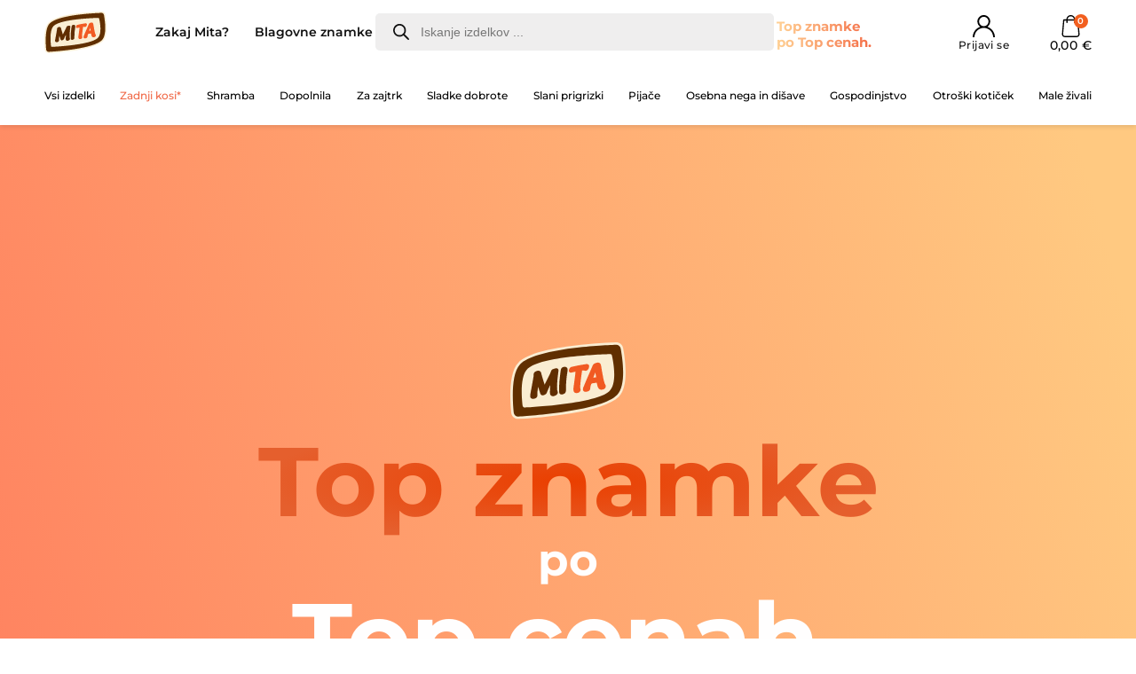

--- FILE ---
content_type: text/html; charset=UTF-8
request_url: https://mita.si/zakaj-mita/
body_size: 24994
content:
<!DOCTYPE html>
<html lang="sl-SI" prefix="og: https://ogp.me/ns#">

<head>
    <meta charset="UTF-8">
    <meta name="viewport" content="width=device-width, initial-scale=1.0">
    
    <!-- DNS Prefetch for CookieYes Domains
    <link rel="dns-prefetch" href="https://cdn-cookieyes.com">
    <link rel="preconnect" href="https://cdn-cookieyes.com">
    <link rel="dns-prefetch" href="https://directory.cookieyes.com">
    <link rel="dns-prefetch" href="https://log.cookieyes.com"> -->
  
    	<style>img:is([sizes="auto" i], [sizes^="auto," i]) { contain-intrinsic-size: 3000px 1500px }</style>
	<script id="cookieyes" type="text/javascript" src="https://cdn-cookieyes.com/client_data/9004a87f6dffb22bb34d77e2/script.js"></script>
<!-- Google Tag Manager for WordPress by gtm4wp.com -->
<script data-cfasync="false" data-pagespeed-no-defer>
	var gtm4wp_datalayer_name = "dataLayer";
	var dataLayer = dataLayer || [];
	const gtm4wp_use_sku_instead = false;
	const gtm4wp_currency = 'EUR';
	const gtm4wp_product_per_impression = 10;
	const gtm4wp_clear_ecommerce = false;
	const gtm4wp_datalayer_max_timeout = 2000;
</script>
<!-- End Google Tag Manager for WordPress by gtm4wp.com -->
<!-- Search Engine Optimization by Rank Math - https://rankmath.com/ -->
<title>Zakaj Mita | Mita Commerce</title>
<meta name="robots" content="follow, index, max-snippet:-1, max-video-preview:-1, max-image-preview:large"/>
<link rel="canonical" href="https://mita.si/zakaj-mita/" />
<meta property="og:locale" content="sl_SI" />
<meta property="og:type" content="article" />
<meta property="og:title" content="Zakaj Mita | Mita Commerce" />
<meta property="og:url" content="https://mita.si/zakaj-mita/" />
<meta property="og:site_name" content="Trgovina Mita" />
<meta property="article:publisher" content="https://www.facebook.com/mitatrgovina/" />
<meta property="og:updated_time" content="2024-10-02T22:10:47+02:00" />
<meta property="article:published_time" content="2021-06-11T09:46:44+02:00" />
<meta property="article:modified_time" content="2024-10-02T22:10:47+02:00" />
<meta name="twitter:card" content="summary_large_image" />
<meta name="twitter:title" content="Zakaj Mita | Mita Commerce" />
<meta name="twitter:label1" content="Time to read" />
<meta name="twitter:data1" content="Less than a minute" />
<script type="application/ld+json" class="rank-math-schema">{"@context":"https://schema.org","@graph":[{"@type":"Place","@id":"https://mita.si/#place","geo":{"@type":"GeoCoordinates","latitude":"45.9414346","longitude":" 15.4882624"},"hasMap":"https://www.google.com/maps/search/?api=1&amp;query=45.9414346, 15.4882624"},{"@type":"Organization","@id":"https://mita.si/#organization","name":"Mita Commerce","url":"https://mita.si","sameAs":["https://www.facebook.com/mitatrgovina/"],"logo":{"@type":"ImageObject","@id":"https://mita.si/#logo","url":"https://mita.si/wp-content/uploads/2021/09/LogoMitaKdoJe.png","contentUrl":"https://mita.si/wp-content/uploads/2021/09/LogoMitaKdoJe.png","caption":"Trgovina Mita","inLanguage":"sl-SI","width":"2000","height":"1334"},"contactPoint":[{"@type":"ContactPoint","telephone":"+386 51 445 441","contactType":"customer support"}],"location":{"@id":"https://mita.si/#place"}},{"@type":"WebSite","@id":"https://mita.si/#website","url":"https://mita.si","name":"Trgovina Mita","alternateName":"Mita","publisher":{"@id":"https://mita.si/#organization"},"inLanguage":"sl-SI"},{"@type":"WebPage","@id":"https://mita.si/zakaj-mita/#webpage","url":"https://mita.si/zakaj-mita/","name":"Zakaj Mita | Mita Commerce","datePublished":"2021-06-11T09:46:44+02:00","dateModified":"2024-10-02T22:10:47+02:00","isPartOf":{"@id":"https://mita.si/#website"},"inLanguage":"sl-SI"},{"@type":"Person","@id":"https://mita.si/author/admin2/","name":"admin2","url":"https://mita.si/author/admin2/","image":{"@type":"ImageObject","@id":"https://secure.gravatar.com/avatar/d140b174428e0d9a092f97704a51ed3dee4782d4058b363a579b37528eb4e40c?s=96&amp;d=mm&amp;r=g","url":"https://secure.gravatar.com/avatar/d140b174428e0d9a092f97704a51ed3dee4782d4058b363a579b37528eb4e40c?s=96&amp;d=mm&amp;r=g","caption":"admin2","inLanguage":"sl-SI"},"worksFor":{"@id":"https://mita.si/#organization"}},{"@type":"Article","headline":"Zakaj Mita | Mita Commerce","datePublished":"2021-06-11T09:46:44+02:00","dateModified":"2024-10-02T22:10:47+02:00","author":{"@id":"https://mita.si/author/admin2/","name":"admin2"},"publisher":{"@id":"https://mita.si/#organization"},"name":"Zakaj Mita | Mita Commerce","@id":"https://mita.si/zakaj-mita/#richSnippet","isPartOf":{"@id":"https://mita.si/zakaj-mita/#webpage"},"inLanguage":"sl-SI","mainEntityOfPage":{"@id":"https://mita.si/zakaj-mita/#webpage"}}]}</script>
<!-- /Rank Math WordPress SEO plugin -->

<link rel='dns-prefetch' href='//capi-automation.s3.us-east-2.amazonaws.com' />
<link rel="alternate" type="application/rss+xml" title="Mita Commerce &raquo; Vir" href="https://mita.si/feed/" />
<link rel="alternate" type="application/rss+xml" title="Mita Commerce &raquo; Vir komentarjev" href="https://mita.si/comments/feed/" />
<script>
window._wpemojiSettings = {"baseUrl":"https:\/\/s.w.org\/images\/core\/emoji\/16.0.1\/72x72\/","ext":".png","svgUrl":"https:\/\/s.w.org\/images\/core\/emoji\/16.0.1\/svg\/","svgExt":".svg","source":{"concatemoji":"https:\/\/mita.si\/wp-includes\/js\/wp-emoji-release.min.js?ver=6.8.3"}};
/*! This file is auto-generated */
!function(s,n){var o,i,e;function c(e){try{var t={supportTests:e,timestamp:(new Date).valueOf()};sessionStorage.setItem(o,JSON.stringify(t))}catch(e){}}function p(e,t,n){e.clearRect(0,0,e.canvas.width,e.canvas.height),e.fillText(t,0,0);var t=new Uint32Array(e.getImageData(0,0,e.canvas.width,e.canvas.height).data),a=(e.clearRect(0,0,e.canvas.width,e.canvas.height),e.fillText(n,0,0),new Uint32Array(e.getImageData(0,0,e.canvas.width,e.canvas.height).data));return t.every(function(e,t){return e===a[t]})}function u(e,t){e.clearRect(0,0,e.canvas.width,e.canvas.height),e.fillText(t,0,0);for(var n=e.getImageData(16,16,1,1),a=0;a<n.data.length;a++)if(0!==n.data[a])return!1;return!0}function f(e,t,n,a){switch(t){case"flag":return n(e,"\ud83c\udff3\ufe0f\u200d\u26a7\ufe0f","\ud83c\udff3\ufe0f\u200b\u26a7\ufe0f")?!1:!n(e,"\ud83c\udde8\ud83c\uddf6","\ud83c\udde8\u200b\ud83c\uddf6")&&!n(e,"\ud83c\udff4\udb40\udc67\udb40\udc62\udb40\udc65\udb40\udc6e\udb40\udc67\udb40\udc7f","\ud83c\udff4\u200b\udb40\udc67\u200b\udb40\udc62\u200b\udb40\udc65\u200b\udb40\udc6e\u200b\udb40\udc67\u200b\udb40\udc7f");case"emoji":return!a(e,"\ud83e\udedf")}return!1}function g(e,t,n,a){var r="undefined"!=typeof WorkerGlobalScope&&self instanceof WorkerGlobalScope?new OffscreenCanvas(300,150):s.createElement("canvas"),o=r.getContext("2d",{willReadFrequently:!0}),i=(o.textBaseline="top",o.font="600 32px Arial",{});return e.forEach(function(e){i[e]=t(o,e,n,a)}),i}function t(e){var t=s.createElement("script");t.src=e,t.defer=!0,s.head.appendChild(t)}"undefined"!=typeof Promise&&(o="wpEmojiSettingsSupports",i=["flag","emoji"],n.supports={everything:!0,everythingExceptFlag:!0},e=new Promise(function(e){s.addEventListener("DOMContentLoaded",e,{once:!0})}),new Promise(function(t){var n=function(){try{var e=JSON.parse(sessionStorage.getItem(o));if("object"==typeof e&&"number"==typeof e.timestamp&&(new Date).valueOf()<e.timestamp+604800&&"object"==typeof e.supportTests)return e.supportTests}catch(e){}return null}();if(!n){if("undefined"!=typeof Worker&&"undefined"!=typeof OffscreenCanvas&&"undefined"!=typeof URL&&URL.createObjectURL&&"undefined"!=typeof Blob)try{var e="postMessage("+g.toString()+"("+[JSON.stringify(i),f.toString(),p.toString(),u.toString()].join(",")+"));",a=new Blob([e],{type:"text/javascript"}),r=new Worker(URL.createObjectURL(a),{name:"wpTestEmojiSupports"});return void(r.onmessage=function(e){c(n=e.data),r.terminate(),t(n)})}catch(e){}c(n=g(i,f,p,u))}t(n)}).then(function(e){for(var t in e)n.supports[t]=e[t],n.supports.everything=n.supports.everything&&n.supports[t],"flag"!==t&&(n.supports.everythingExceptFlag=n.supports.everythingExceptFlag&&n.supports[t]);n.supports.everythingExceptFlag=n.supports.everythingExceptFlag&&!n.supports.flag,n.DOMReady=!1,n.readyCallback=function(){n.DOMReady=!0}}).then(function(){return e}).then(function(){var e;n.supports.everything||(n.readyCallback(),(e=n.source||{}).concatemoji?t(e.concatemoji):e.wpemoji&&e.twemoji&&(t(e.twemoji),t(e.wpemoji)))}))}((window,document),window._wpemojiSettings);
</script>

<style id='wp-emoji-styles-inline-css'>

	img.wp-smiley, img.emoji {
		display: inline !important;
		border: none !important;
		box-shadow: none !important;
		height: 1em !important;
		width: 1em !important;
		margin: 0 0.07em !important;
		vertical-align: -0.1em !important;
		background: none !important;
		padding: 0 !important;
	}
</style>
<link rel='stylesheet' id='wp-block-library-css' href='https://mita.si/wp-includes/css/dist/block-library/style.min.css?ver=6.8.3' media='all' />
<style id='classic-theme-styles-inline-css'>
/*! This file is auto-generated */
.wp-block-button__link{color:#fff;background-color:#32373c;border-radius:9999px;box-shadow:none;text-decoration:none;padding:calc(.667em + 2px) calc(1.333em + 2px);font-size:1.125em}.wp-block-file__button{background:#32373c;color:#fff;text-decoration:none}
</style>
<style id='global-styles-inline-css'>
:root{--wp--preset--aspect-ratio--square: 1;--wp--preset--aspect-ratio--4-3: 4/3;--wp--preset--aspect-ratio--3-4: 3/4;--wp--preset--aspect-ratio--3-2: 3/2;--wp--preset--aspect-ratio--2-3: 2/3;--wp--preset--aspect-ratio--16-9: 16/9;--wp--preset--aspect-ratio--9-16: 9/16;--wp--preset--color--black: #000000;--wp--preset--color--cyan-bluish-gray: #abb8c3;--wp--preset--color--white: #ffffff;--wp--preset--color--pale-pink: #f78da7;--wp--preset--color--vivid-red: #cf2e2e;--wp--preset--color--luminous-vivid-orange: #ff6900;--wp--preset--color--luminous-vivid-amber: #fcb900;--wp--preset--color--light-green-cyan: #7bdcb5;--wp--preset--color--vivid-green-cyan: #00d084;--wp--preset--color--pale-cyan-blue: #8ed1fc;--wp--preset--color--vivid-cyan-blue: #0693e3;--wp--preset--color--vivid-purple: #9b51e0;--wp--preset--gradient--vivid-cyan-blue-to-vivid-purple: linear-gradient(135deg,rgba(6,147,227,1) 0%,rgb(155,81,224) 100%);--wp--preset--gradient--light-green-cyan-to-vivid-green-cyan: linear-gradient(135deg,rgb(122,220,180) 0%,rgb(0,208,130) 100%);--wp--preset--gradient--luminous-vivid-amber-to-luminous-vivid-orange: linear-gradient(135deg,rgba(252,185,0,1) 0%,rgba(255,105,0,1) 100%);--wp--preset--gradient--luminous-vivid-orange-to-vivid-red: linear-gradient(135deg,rgba(255,105,0,1) 0%,rgb(207,46,46) 100%);--wp--preset--gradient--very-light-gray-to-cyan-bluish-gray: linear-gradient(135deg,rgb(238,238,238) 0%,rgb(169,184,195) 100%);--wp--preset--gradient--cool-to-warm-spectrum: linear-gradient(135deg,rgb(74,234,220) 0%,rgb(151,120,209) 20%,rgb(207,42,186) 40%,rgb(238,44,130) 60%,rgb(251,105,98) 80%,rgb(254,248,76) 100%);--wp--preset--gradient--blush-light-purple: linear-gradient(135deg,rgb(255,206,236) 0%,rgb(152,150,240) 100%);--wp--preset--gradient--blush-bordeaux: linear-gradient(135deg,rgb(254,205,165) 0%,rgb(254,45,45) 50%,rgb(107,0,62) 100%);--wp--preset--gradient--luminous-dusk: linear-gradient(135deg,rgb(255,203,112) 0%,rgb(199,81,192) 50%,rgb(65,88,208) 100%);--wp--preset--gradient--pale-ocean: linear-gradient(135deg,rgb(255,245,203) 0%,rgb(182,227,212) 50%,rgb(51,167,181) 100%);--wp--preset--gradient--electric-grass: linear-gradient(135deg,rgb(202,248,128) 0%,rgb(113,206,126) 100%);--wp--preset--gradient--midnight: linear-gradient(135deg,rgb(2,3,129) 0%,rgb(40,116,252) 100%);--wp--preset--font-size--small: 13px;--wp--preset--font-size--medium: 20px;--wp--preset--font-size--large: 36px;--wp--preset--font-size--x-large: 42px;--wp--preset--spacing--20: 0.44rem;--wp--preset--spacing--30: 0.67rem;--wp--preset--spacing--40: 1rem;--wp--preset--spacing--50: 1.5rem;--wp--preset--spacing--60: 2.25rem;--wp--preset--spacing--70: 3.38rem;--wp--preset--spacing--80: 5.06rem;--wp--preset--shadow--natural: 6px 6px 9px rgba(0, 0, 0, 0.2);--wp--preset--shadow--deep: 12px 12px 50px rgba(0, 0, 0, 0.4);--wp--preset--shadow--sharp: 6px 6px 0px rgba(0, 0, 0, 0.2);--wp--preset--shadow--outlined: 6px 6px 0px -3px rgba(255, 255, 255, 1), 6px 6px rgba(0, 0, 0, 1);--wp--preset--shadow--crisp: 6px 6px 0px rgba(0, 0, 0, 1);}:where(.is-layout-flex){gap: 0.5em;}:where(.is-layout-grid){gap: 0.5em;}body .is-layout-flex{display: flex;}.is-layout-flex{flex-wrap: wrap;align-items: center;}.is-layout-flex > :is(*, div){margin: 0;}body .is-layout-grid{display: grid;}.is-layout-grid > :is(*, div){margin: 0;}:where(.wp-block-columns.is-layout-flex){gap: 2em;}:where(.wp-block-columns.is-layout-grid){gap: 2em;}:where(.wp-block-post-template.is-layout-flex){gap: 1.25em;}:where(.wp-block-post-template.is-layout-grid){gap: 1.25em;}.has-black-color{color: var(--wp--preset--color--black) !important;}.has-cyan-bluish-gray-color{color: var(--wp--preset--color--cyan-bluish-gray) !important;}.has-white-color{color: var(--wp--preset--color--white) !important;}.has-pale-pink-color{color: var(--wp--preset--color--pale-pink) !important;}.has-vivid-red-color{color: var(--wp--preset--color--vivid-red) !important;}.has-luminous-vivid-orange-color{color: var(--wp--preset--color--luminous-vivid-orange) !important;}.has-luminous-vivid-amber-color{color: var(--wp--preset--color--luminous-vivid-amber) !important;}.has-light-green-cyan-color{color: var(--wp--preset--color--light-green-cyan) !important;}.has-vivid-green-cyan-color{color: var(--wp--preset--color--vivid-green-cyan) !important;}.has-pale-cyan-blue-color{color: var(--wp--preset--color--pale-cyan-blue) !important;}.has-vivid-cyan-blue-color{color: var(--wp--preset--color--vivid-cyan-blue) !important;}.has-vivid-purple-color{color: var(--wp--preset--color--vivid-purple) !important;}.has-black-background-color{background-color: var(--wp--preset--color--black) !important;}.has-cyan-bluish-gray-background-color{background-color: var(--wp--preset--color--cyan-bluish-gray) !important;}.has-white-background-color{background-color: var(--wp--preset--color--white) !important;}.has-pale-pink-background-color{background-color: var(--wp--preset--color--pale-pink) !important;}.has-vivid-red-background-color{background-color: var(--wp--preset--color--vivid-red) !important;}.has-luminous-vivid-orange-background-color{background-color: var(--wp--preset--color--luminous-vivid-orange) !important;}.has-luminous-vivid-amber-background-color{background-color: var(--wp--preset--color--luminous-vivid-amber) !important;}.has-light-green-cyan-background-color{background-color: var(--wp--preset--color--light-green-cyan) !important;}.has-vivid-green-cyan-background-color{background-color: var(--wp--preset--color--vivid-green-cyan) !important;}.has-pale-cyan-blue-background-color{background-color: var(--wp--preset--color--pale-cyan-blue) !important;}.has-vivid-cyan-blue-background-color{background-color: var(--wp--preset--color--vivid-cyan-blue) !important;}.has-vivid-purple-background-color{background-color: var(--wp--preset--color--vivid-purple) !important;}.has-black-border-color{border-color: var(--wp--preset--color--black) !important;}.has-cyan-bluish-gray-border-color{border-color: var(--wp--preset--color--cyan-bluish-gray) !important;}.has-white-border-color{border-color: var(--wp--preset--color--white) !important;}.has-pale-pink-border-color{border-color: var(--wp--preset--color--pale-pink) !important;}.has-vivid-red-border-color{border-color: var(--wp--preset--color--vivid-red) !important;}.has-luminous-vivid-orange-border-color{border-color: var(--wp--preset--color--luminous-vivid-orange) !important;}.has-luminous-vivid-amber-border-color{border-color: var(--wp--preset--color--luminous-vivid-amber) !important;}.has-light-green-cyan-border-color{border-color: var(--wp--preset--color--light-green-cyan) !important;}.has-vivid-green-cyan-border-color{border-color: var(--wp--preset--color--vivid-green-cyan) !important;}.has-pale-cyan-blue-border-color{border-color: var(--wp--preset--color--pale-cyan-blue) !important;}.has-vivid-cyan-blue-border-color{border-color: var(--wp--preset--color--vivid-cyan-blue) !important;}.has-vivid-purple-border-color{border-color: var(--wp--preset--color--vivid-purple) !important;}.has-vivid-cyan-blue-to-vivid-purple-gradient-background{background: var(--wp--preset--gradient--vivid-cyan-blue-to-vivid-purple) !important;}.has-light-green-cyan-to-vivid-green-cyan-gradient-background{background: var(--wp--preset--gradient--light-green-cyan-to-vivid-green-cyan) !important;}.has-luminous-vivid-amber-to-luminous-vivid-orange-gradient-background{background: var(--wp--preset--gradient--luminous-vivid-amber-to-luminous-vivid-orange) !important;}.has-luminous-vivid-orange-to-vivid-red-gradient-background{background: var(--wp--preset--gradient--luminous-vivid-orange-to-vivid-red) !important;}.has-very-light-gray-to-cyan-bluish-gray-gradient-background{background: var(--wp--preset--gradient--very-light-gray-to-cyan-bluish-gray) !important;}.has-cool-to-warm-spectrum-gradient-background{background: var(--wp--preset--gradient--cool-to-warm-spectrum) !important;}.has-blush-light-purple-gradient-background{background: var(--wp--preset--gradient--blush-light-purple) !important;}.has-blush-bordeaux-gradient-background{background: var(--wp--preset--gradient--blush-bordeaux) !important;}.has-luminous-dusk-gradient-background{background: var(--wp--preset--gradient--luminous-dusk) !important;}.has-pale-ocean-gradient-background{background: var(--wp--preset--gradient--pale-ocean) !important;}.has-electric-grass-gradient-background{background: var(--wp--preset--gradient--electric-grass) !important;}.has-midnight-gradient-background{background: var(--wp--preset--gradient--midnight) !important;}.has-small-font-size{font-size: var(--wp--preset--font-size--small) !important;}.has-medium-font-size{font-size: var(--wp--preset--font-size--medium) !important;}.has-large-font-size{font-size: var(--wp--preset--font-size--large) !important;}.has-x-large-font-size{font-size: var(--wp--preset--font-size--x-large) !important;}
:where(.wp-block-post-template.is-layout-flex){gap: 1.25em;}:where(.wp-block-post-template.is-layout-grid){gap: 1.25em;}
:where(.wp-block-columns.is-layout-flex){gap: 2em;}:where(.wp-block-columns.is-layout-grid){gap: 2em;}
:root :where(.wp-block-pullquote){font-size: 1.5em;line-height: 1.6;}
</style>
<style id='woocommerce-inline-inline-css'>
.woocommerce form .form-row .required { visibility: visible; }
</style>
<link rel='stylesheet' id='brands-styles-css' href='https://mita.si/wp-content/plugins/woocommerce/assets/css/brands.css?ver=10.3.7' media='all' />
<link rel='stylesheet' id='dgwt-wcas-style-css' href='https://mita.si/wp-content/plugins/ajax-search-for-woocommerce-premium/assets/css/style.min.css?ver=1.31.0' media='all' />
<link rel='stylesheet' id='aklih-style-css' href='https://mita.si/wp-content/themes/mita-commerce/style.css?ver=4.4.30' media='all' />
<link rel='stylesheet' id='zakaj-mita-style-css' href='https://mita.si/wp-content/themes/mita-commerce/assets/css/zakaj-mita.css?ver=4.4.30' media='all' />
<script src="https://mita.si/wp-includes/js/jquery/jquery.min.js?ver=3.7.1" id="jquery-core-js"></script>
<script src="https://mita.si/wp-includes/js/jquery/jquery-migrate.min.js?ver=3.4.1" id="jquery-migrate-js"></script>
<script src="https://mita.si/wp-content/plugins/woocommerce/assets/js/jquery-blockui/jquery.blockUI.min.js?ver=2.7.0-wc.10.3.7" id="wc-jquery-blockui-js" defer data-wp-strategy="defer"></script>
<script id="wc-add-to-cart-js-extra">
var wc_add_to_cart_params = {"ajax_url":"\/wp-admin\/admin-ajax.php","wc_ajax_url":"\/?wc-ajax=%%endpoint%%","i18n_view_cart":"Prika\u017ei ko\u0161arico","cart_url":"https:\/\/mita.si\/kosarica\/","is_cart":"","cart_redirect_after_add":"no"};
</script>
<script src="https://mita.si/wp-content/plugins/woocommerce/assets/js/frontend/add-to-cart.min.js?ver=10.3.7" id="wc-add-to-cart-js" defer data-wp-strategy="defer"></script>
<script src="https://mita.si/wp-content/plugins/woocommerce/assets/js/js-cookie/js.cookie.min.js?ver=2.1.4-wc.10.3.7" id="wc-js-cookie-js" defer data-wp-strategy="defer"></script>
<script id="woocommerce-js-extra">
var woocommerce_params = {"ajax_url":"\/wp-admin\/admin-ajax.php","wc_ajax_url":"\/?wc-ajax=%%endpoint%%","i18n_password_show":"Prika\u017ei geslo","i18n_password_hide":"Skrij geslo"};
</script>
<script src="https://mita.si/wp-content/plugins/woocommerce/assets/js/frontend/woocommerce.min.js?ver=10.3.7" id="woocommerce-js" defer data-wp-strategy="defer"></script>
<link rel="https://api.w.org/" href="https://mita.si/wp-json/" /><link rel="alternate" title="JSON" type="application/json" href="https://mita.si/wp-json/wp/v2/pages/4919" /><link rel="EditURI" type="application/rsd+xml" title="RSD" href="https://mita.si/xmlrpc.php?rsd" />
<meta name="generator" content="WordPress 6.8.3" />
<link rel='shortlink' href='https://mita.si/?p=4919' />
<link rel="alternate" title="oEmbed (JSON)" type="application/json+oembed" href="https://mita.si/wp-json/oembed/1.0/embed?url=https%3A%2F%2Fmita.si%2Fzakaj-mita%2F" />
<link rel="alternate" title="oEmbed (XML)" type="text/xml+oembed" href="https://mita.si/wp-json/oembed/1.0/embed?url=https%3A%2F%2Fmita.si%2Fzakaj-mita%2F&#038;format=xml" />
<style></style><style>
                .lmp_load_more_button.br_lmp_button_settings .lmp_button:hover {
                    background-color: #da4d2a!important;
                    color: #ffffff!important;
                }
                .lmp_load_more_button.br_lmp_prev_settings .lmp_button:hover {
                    background-color: #da4d2a!important;
                    color: #ffffff!important;
                }li.product.lazy, .berocket_lgv_additional_data.lazy{opacity:0;}</style>
<!-- Google Tag Manager for WordPress by gtm4wp.com -->
<!-- GTM Container placement set to off -->
<script data-cfasync="false" data-pagespeed-no-defer>
	var dataLayer_content = {"pagePostType":"page","pagePostType2":"single-page","pagePostAuthor":"admin2"};
	dataLayer.push( dataLayer_content );
</script>
<script data-cfasync="false" data-pagespeed-no-defer>
	console.warn && console.warn("[GTM4WP] Google Tag Manager container code placement set to OFF !!!");
	console.warn && console.warn("[GTM4WP] Data layer codes are active but GTM container must be loaded using custom coding !!!");
</script>
<!-- End Google Tag Manager for WordPress by gtm4wp.com -->		<style>
			.dgwt-wcas-ico-magnifier,.dgwt-wcas-ico-magnifier-handler{max-width:20px}.dgwt-wcas-search-wrapp{max-width:600px}		</style>
		            <!-- Google Tag Manager -->
            <script>(function (w, d, s, l, i) {
                    w[l] = w[l] || []; w[l].push({
                        'gtm.start':
                            new Date().getTime(), event: 'gtm.js'
                    }); var f = d.getElementsByTagName(s)[0],
                        j = d.createElement(s), dl = l != 'dataLayer' ? '&l=' + l : ''; j.async = true; j.src =
                            'https://www.googletagmanager.com/gtm.js?id=' + i + dl; f.parentNode.insertBefore(j, f);
                })(window, document, 'script', 'dataLayer', 'GTM-5L8T7CT');</script>
                
            <!-- PostHog script 
            <script>
                !function(t,e){var o,n,p,r;e.__SV||(window.posthog=e,e._i=[],e.init=function(i,s,a){function g(t,e){var o=e.split(".");2==o.length&&(t=t[o[0]],e=o[1]),t[e]=function(){t.push([e].concat(Array.prototype.slice.call(arguments,0)))}}(p=t.createElement("script")).type="text/javascript",p.async=!0,p.src=s.api_host.replace(".i.posthog.com","-assets.i.posthog.com")+"/static/array.js",(r=t.getElementsByTagName("script")[0]).parentNode.insertBefore(p,r);var u=e;for(void 0!==a?u=e[a]=[]:a="posthog",u.people=u.people||[],u.toString=function(t){var e="posthog";return"posthog"!==a&&(e+="."+a),t||(e+=" (stub)"),e},u.people.toString=function(){return u.toString(1)+".people (stub)"},o="init capture register register_once register_for_session unregister unregister_for_session getFeatureFlag getFeatureFlagPayload isFeatureEnabled reloadFeatureFlags updateEarlyAccessFeatureEnrollment getEarlyAccessFeatures on onFeatureFlags onSessionId getSurveys getActiveMatchingSurveys renderSurvey canRenderSurvey getNextSurveyStep identify setPersonProperties group resetGroups setPersonPropertiesForFlags resetPersonPropertiesForFlags setGroupPropertiesForFlags resetGroupPropertiesForFlags reset get_distinct_id getGroups get_session_id get_session_replay_url alias set_config startSessionRecording stopSessionRecording sessionRecordingStarted captureException loadToolbar get_property getSessionProperty createPersonProfile opt_in_capturing opt_out_capturing has_opted_in_capturing has_opted_out_capturing clear_opt_in_out_capturing debug".split(" "),n=0;n<o.length;n++)g(u,o[n]);e._i.push([i,s,a])},e.__SV=1)}(document,window.posthog||[]);
                posthog.init('phc_gmM6lxd5ZoJ53oFga5axjYI6zTi4OGwjyyU2W3O24Ut',{api_host:'https://eu.i.posthog.com', person_profiles: 'identified_only' // or 'always' to create profiles for anonymous users as well
                    })
            </script>-->

            	<noscript><style>.woocommerce-product-gallery{ opacity: 1 !important; }</style></noscript>
				<script  type="text/javascript">
				!function(f,b,e,v,n,t,s){if(f.fbq)return;n=f.fbq=function(){n.callMethod?
					n.callMethod.apply(n,arguments):n.queue.push(arguments)};if(!f._fbq)f._fbq=n;
					n.push=n;n.loaded=!0;n.version='2.0';n.queue=[];t=b.createElement(e);t.async=!0;
					t.src=v;s=b.getElementsByTagName(e)[0];s.parentNode.insertBefore(t,s)}(window,
					document,'script','https://connect.facebook.net/en_US/fbevents.js');
			</script>
			<!-- WooCommerce Facebook Integration Begin -->
			<script  type="text/javascript">

				fbq('init', '4428613770553484', {}, {
    "agent": "woocommerce_1-10.3.7-3.5.12"
});

				document.addEventListener( 'DOMContentLoaded', function() {
					// Insert placeholder for events injected when a product is added to the cart through AJAX.
					document.body.insertAdjacentHTML( 'beforeend', '<div class=\"wc-facebook-pixel-event-placeholder\"></div>' );
				}, false );

			</script>
			<!-- WooCommerce Facebook Integration End -->
			<link rel="icon" href="https://mita.si/wp-content/uploads/2023/11/cropped-Mita-favicon-512-2-32x32.png" sizes="32x32" />
<link rel="icon" href="https://mita.si/wp-content/uploads/2023/11/cropped-Mita-favicon-512-2-192x192.png" sizes="192x192" />
<link rel="apple-touch-icon" href="https://mita.si/wp-content/uploads/2023/11/cropped-Mita-favicon-512-2-180x180.png" />
<meta name="msapplication-TileImage" content="https://mita.si/wp-content/uploads/2023/11/cropped-Mita-favicon-512-2-270x270.png" />
</head>

<body class="wp-singular page-template page-template-zakaj-mita page-template-zakaj-mita-php page page-id-4919 wp-custom-logo wp-embed-responsive wp-theme-mita-commerce theme-mita-commerce woocommerce-no-js">
                <!-- Google Tag Manager (noscript) -->
            <noscript><iframe src="https://www.googletagmanager.com/ns.html?id=GTM-5L8T7CT" height="0" width="0"
                    style="display:none;visibility:hidden"></iframe></noscript>
            <!-- End Google Tag Manager (noscript) -->
                <header class="header-main">
        <div class="header-animation">
            <div class="header-top-bar hidden">
                <p>
                    Zaradi praznikov je trenutni rok dostave 5–7 delovnih dni.
            </p>
            </div>
            <div class="header-container">
                <div class="left-col">
                    <div class="hamb-menu hidden">
                        <button class="btn-hamb-menu" aria-label="Odpri stranski meni">
                            <div class="hamb-menu-icon">
                            </div>
                            <span class="hamb-menu-heading">Meni</span>
                        </button>
                        <div class="hamb-menu-toggle overlay" style="display:none;">
                            <div class="hamb-menu-content">
                                <div class="close-hamb-menu">
                                    <svg class="close-hamb-menu" width="25" height="25" viewBox="0 0 26 26" fill="none"
                                        xmlns="http://www.w3.org/2000/svg">
                                        <path class="close-hamb-menu"
                                            d="M15.6793 7.42633C15.7527 7.31438 15.8479 7.21831 15.9591 7.14381C16.0703 7.0693 16.1953 7.01789 16.3268 6.99261C16.4582 6.96732 16.5934 6.96869 16.7243 6.99663C16.8552 7.02456 16.9792 7.0785 17.0889 7.15524C17.1986 7.23197 17.2917 7.32995 17.3628 7.44336C17.434 7.55677 17.4816 7.6833 17.5029 7.81546C17.5242 7.94761 17.5187 8.0827 17.4869 8.21271C17.455 8.34272 17.3973 8.46501 17.3173 8.57233L10.3173 18.5723C10.1619 18.7808 9.93146 18.9205 9.67478 18.9619C9.4181 19.0032 9.1554 18.943 8.94237 18.794C8.72934 18.6449 8.58273 18.4188 8.53363 18.1635C8.48452 17.9082 8.53679 17.6438 8.67934 17.4263L15.6793 7.42633Z"
                                            fill="black" />
                                        <path class="close-hamb-menu"
                                            d="M10.3207 7.42633C10.2473 7.31438 10.1522 7.21831 10.0409 7.14381C9.92973 7.0693 9.80469 7.01789 9.67324 6.99261C9.54179 6.96732 9.4066 6.96869 9.27568 6.99663C9.14477 7.02456 9.0208 7.0785 8.91111 7.15524C8.80143 7.23197 8.70827 7.32995 8.63716 7.44336C8.56605 7.55677 8.51843 7.6833 8.49712 7.81546C8.47582 7.94761 8.48126 8.0827 8.51313 8.21271C8.54501 8.34272 8.60266 8.46501 8.68267 8.57233L15.6827 18.5723C15.8381 18.7808 16.0685 18.9205 16.3252 18.9619C16.5819 19.0032 16.8446 18.943 17.0576 18.794C17.2707 18.6449 17.4173 18.4188 17.4664 18.1635C17.5155 17.9082 17.4632 17.6438 17.3207 17.4263L10.3207 7.42633Z"
                                            fill="black" />
                                        <path class="close-hamb-menu"
                                            d="M13 26C3.4 26 0 22.6 0 13C0 3.4 3.4 0 13 0C22.6 0 26 3.4 26 13C26 22.6 22.6 26 13 26ZM13 2C4.57 2 2 4.57 2 13C2 21.43 4.57 24 13 24C21.43 24 24 21.43 24 13C24 4.57 21.43 2 13 2Z"
                                            fill="black" />
                                    </svg>

                                </div>
                                <div class="menu-1">
                                    <div class="menu-mobile-menu-product-categories-container"><ul id="menu-mobile-menu-product-categories" class="menu"><li id="menu-item-198482" class="menu-item menu-item-type-custom menu-item-object-custom menu-item-198482"><a href="/trgovina">Vsi izdelki</a></li>
<li id="menu-item-271954" class="menu-item menu-item-type-custom menu-item-object-custom menu-item-271954"><a href="/trgovina/?orderby=date">Novo</a></li>
<li id="menu-item-271955" class="btn-last-stock menu-item menu-item-type-custom menu-item-object-custom menu-item-271955"><a href="/zadnji-kosi">Zadnji kosi*</a></li>
<li id="menu-item-198576" class="btn-sub-category_toggle menu-item menu-item-type-custom menu-item-object-custom menu-item-has-children menu-item-198576"><a href="#">Shramba</a>
<ul class="sub-menu">
	<li id="menu-item-198538" class="sub-category_back-btn menu-item menu-item-type-custom menu-item-object-custom menu-item-198538"><a href="#">Nazaj</a></li>
	<li id="menu-item-198539" class="sub-category_title menu-item menu-item-type-custom menu-item-object-custom menu-item-198539"><a href="#">Shramba</a></li>
	<li id="menu-item-198548" class="menu-item menu-item-type-taxonomy menu-item-object-product_cat menu-item-198548"><a href="https://mita.si/kategorija/shramba/">Vsi izdelki za shrambo</a></li>
	<li id="menu-item-198501" class="menu-item menu-item-type-taxonomy menu-item-object-product_cat menu-item-198501"><a href="https://mita.si/kategorija/shramba/omake-in-prelivi/">Omake in prelivi</a></li>
	<li id="menu-item-198502" class="menu-item menu-item-type-taxonomy menu-item-object-product_cat menu-item-198502"><a href="https://mita.si/kategorija/shramba/pripravljene-jedi/">Pripravljene jedi</a></li>
	<li id="menu-item-198517" class="menu-item menu-item-type-taxonomy menu-item-object-product_cat menu-item-198517"><a href="https://mita.si/kategorija/shramba/zacimbe-in-dodatki/">Začimbe in dodatki</a></li>
	<li id="menu-item-198516" class="menu-item menu-item-type-taxonomy menu-item-object-product_cat menu-item-198516"><a href="https://mita.si/kategorija/shramba/vse-za-peko/">Vse za peko</a></li>
	<li id="menu-item-198515" class="menu-item menu-item-type-taxonomy menu-item-object-product_cat menu-item-198515"><a href="https://mita.si/kategorija/shramba/testenine/">Testenine</a></li>
	<li id="menu-item-198635" class="menu-item menu-item-type-taxonomy menu-item-object-product_cat menu-item-198635"><a href="https://mita.si/kategorija/shramba/juhe-in-jusni-dodatki/">Juhe in jušni dodatki</a></li>
	<li id="menu-item-203547" class="menu-item menu-item-type-taxonomy menu-item-object-product_cat menu-item-203547"><a href="https://mita.si/kategorija/shramba/konzervirana-hrana/">Konzervirana hrana</a></li>
	<li id="menu-item-198500" class="menu-item menu-item-type-taxonomy menu-item-object-product_cat menu-item-198500"><a href="https://mita.si/kategorija/shramba/moka-in-mlevski-izdelki/">Moka in mlevski izdelki</a></li>
</ul>
</li>
<li id="menu-item-198527" class="menu-item menu-item-type-taxonomy menu-item-object-product_cat menu-item-198527"><a href="https://mita.si/kategorija/dopolnila-posebna-hrana-in-pripomocki/">Dopolnila, posebna hrana in pripomočki</a></li>
<li id="menu-item-198577" class="btn-sub-category_toggle menu-item menu-item-type-custom menu-item-object-custom menu-item-has-children menu-item-198577"><a href="#">Za zajtrk</a>
<ul class="sub-menu">
	<li id="menu-item-198536" class="sub-category_back-btn menu-item menu-item-type-custom menu-item-object-custom menu-item-198536"><a href="#">Nazaj</a></li>
	<li id="menu-item-198540" class="sub-category_title menu-item menu-item-type-custom menu-item-object-custom menu-item-198540"><a href="#">Za zajtrk</a></li>
	<li id="menu-item-198551" class="menu-item menu-item-type-taxonomy menu-item-object-product_cat menu-item-198551"><a href="https://mita.si/kategorija/za-zajtrk/">Vsi izdelki za zajtrk</a></li>
	<li id="menu-item-198523" class="menu-item menu-item-type-taxonomy menu-item-object-product_cat menu-item-198523"><a href="https://mita.si/kategorija/za-zajtrk/kava-za-zajtrk/">Kava</a></li>
	<li id="menu-item-198522" class="menu-item menu-item-type-taxonomy menu-item-object-product_cat menu-item-198522"><a href="https://mita.si/kategorija/za-zajtrk/kakavi-in-drugi-napitki/">Kakavi in drugi napitki</a></li>
	<li id="menu-item-198526" class="menu-item menu-item-type-taxonomy menu-item-object-product_cat menu-item-198526"><a href="https://mita.si/kategorija/za-zajtrk/sladki-namazi/">Sladki namazi</a></li>
	<li id="menu-item-198525" class="menu-item menu-item-type-taxonomy menu-item-object-product_cat menu-item-198525"><a href="https://mita.si/kategorija/za-zajtrk/kosmici-musliji-in-druge-zitarice/">Kosmiči, MÜsliji in druge žitarice</a></li>
</ul>
</li>
<li id="menu-item-198578" class="btn-sub-category_toggle menu-item menu-item-type-custom menu-item-object-custom menu-item-has-children menu-item-198578"><a href="#">Sladke dobrote</a>
<ul class="sub-menu">
	<li id="menu-item-198535" class="sub-category_back-btn menu-item menu-item-type-custom menu-item-object-custom menu-item-198535"><a href="#">Nazaj</a></li>
	<li id="menu-item-198541" class="sub-category_title menu-item menu-item-type-custom menu-item-object-custom menu-item-198541"><a href="#">Sladke dobrote</a></li>
	<li id="menu-item-198549" class="menu-item menu-item-type-taxonomy menu-item-object-product_cat menu-item-198549"><a href="https://mita.si/kategorija/sladke-dobrote/">Vsi izdelki za sladke dobrote</a></li>
	<li id="menu-item-198508" class="menu-item menu-item-type-taxonomy menu-item-object-product_cat menu-item-198508"><a href="https://mita.si/kategorija/sladke-dobrote/keksi-piskoti-in-napolitanke/">Keksi, piškoti in napolitanke</a></li>
	<li id="menu-item-198507" class="menu-item menu-item-type-taxonomy menu-item-object-product_cat menu-item-198507"><a href="https://mita.si/kategorija/sladke-dobrote/cokolade-in-bonboniere/">Čokolade in bonboniere</a></li>
	<li id="menu-item-198509" class="menu-item menu-item-type-taxonomy menu-item-object-product_cat menu-item-198509"><a href="https://mita.si/kategorija/sladke-dobrote/pecivo-in-rolade/">Pecivo in rolade</a></li>
	<li id="menu-item-198506" class="menu-item menu-item-type-taxonomy menu-item-object-product_cat menu-item-198506"><a href="https://mita.si/kategorija/sladke-dobrote/bonboni-zvecilni-gumiji-lizike/">Bonboni, žvečilni gumiji, lizike</a></li>
</ul>
</li>
<li id="menu-item-198579" class="btn-sub-category_toggle menu-item menu-item-type-custom menu-item-object-custom menu-item-has-children menu-item-198579"><a href="#">Slani prigrizki</a>
<ul class="sub-menu">
	<li id="menu-item-198534" class="sub-category_back-btn menu-item menu-item-type-custom menu-item-object-custom menu-item-198534"><a href="#">Nazaj</a></li>
	<li id="menu-item-235581" class="sub-category_title menu-item menu-item-type-custom menu-item-object-custom menu-item-235581"><a href="#">Slani prigrizki</a></li>
	<li id="menu-item-198550" class="menu-item menu-item-type-taxonomy menu-item-object-product_cat menu-item-198550"><a href="https://mita.si/kategorija/slani-prigrizki/">Vsi izdelki za slane prigrizke</a></li>
	<li id="menu-item-235574" class="menu-item menu-item-type-taxonomy menu-item-object-product_cat menu-item-235574"><a href="https://mita.si/kategorija/slani-prigrizki/cipsi-in-flipsi/">Čipsi in flipsi</a></li>
	<li id="menu-item-235575" class="menu-item menu-item-type-taxonomy menu-item-object-product_cat menu-item-235575"><a href="https://mita.si/kategorija/slani-prigrizki/krekerji-grisini-in-slane-palcke/">Krekerji, grisini in slane palčke</a></li>
	<li id="menu-item-235576" class="menu-item menu-item-type-taxonomy menu-item-object-product_cat menu-item-235576"><a href="https://mita.si/kategorija/slani-prigrizki/orescki/">Oreščki</a></li>
</ul>
</li>
<li id="menu-item-235579" class="btn-sub-category_toggle menu-item menu-item-type-custom menu-item-object-custom menu-item-has-children menu-item-235579"><a href="#">Pijače</a>
<ul class="sub-menu">
	<li id="menu-item-235573" class="sub-category_back-btn menu-item menu-item-type-custom menu-item-object-custom menu-item-235573"><a href="#">Nazaj</a></li>
	<li id="menu-item-235580" class="sub-category_title menu-item menu-item-type-custom menu-item-object-custom menu-item-235580"><a href="#">Pijače</a></li>
	<li id="menu-item-235578" class="menu-item menu-item-type-taxonomy menu-item-object-product_cat menu-item-235578"><a href="https://mita.si/kategorija/pijace/">Vsi izdelki za pijače</a></li>
	<li id="menu-item-235571" class="menu-item menu-item-type-taxonomy menu-item-object-product_cat menu-item-235571"><a href="https://mita.si/kategorija/pijace/alkoholne-pijace/">Alkoholne pijače</a></li>
	<li id="menu-item-235572" class="menu-item menu-item-type-taxonomy menu-item-object-product_cat menu-item-235572"><a href="https://mita.si/kategorija/pijace/brezalkoholne-pijace-pijace/">Brezalkoholne pijače</a></li>
</ul>
</li>
<li id="menu-item-198580" class="btn-sub-category_toggle menu-item menu-item-type-custom menu-item-object-custom menu-item-has-children menu-item-198580"><a href="#">Osebna nega in dišave</a>
<ul class="sub-menu">
	<li id="menu-item-198533" class="sub-category_back-btn menu-item menu-item-type-custom menu-item-object-custom menu-item-198533"><a href="#">Nazaj</a></li>
	<li id="menu-item-198543" class="sub-category_title menu-item menu-item-type-custom menu-item-object-custom menu-item-198543"><a href="#">Osebna nega in dišave</a></li>
	<li id="menu-item-198547" class="menu-item menu-item-type-taxonomy menu-item-object-product_cat menu-item-198547"><a href="https://mita.si/kategorija/osebna-nega-in-disave/">Vsi izdelki za osebno nego in dišave</a></li>
	<li id="menu-item-198495" class="menu-item menu-item-type-taxonomy menu-item-object-product_cat menu-item-198495"><a href="https://mita.si/kategorija/osebna-nega-in-disave/nega-telesa/">Nega telesa</a></li>
	<li id="menu-item-198494" class="menu-item menu-item-type-taxonomy menu-item-object-product_cat menu-item-198494"><a href="https://mita.si/kategorija/osebna-nega-in-disave/nega-obraza/">Nega obraza</a></li>
	<li id="menu-item-198493" class="menu-item menu-item-type-taxonomy menu-item-object-product_cat menu-item-198493"><a href="https://mita.si/kategorija/osebna-nega-in-disave/nega-las/">Nega las</a></li>
	<li id="menu-item-198496" class="menu-item menu-item-type-taxonomy menu-item-object-product_cat menu-item-198496"><a href="https://mita.si/kategorija/osebna-nega-in-disave/nega-zob/">Nega zob</a></li>
	<li id="menu-item-198489" class="menu-item menu-item-type-taxonomy menu-item-object-product_cat menu-item-198489"><a href="https://mita.si/kategorija/osebna-nega-in-disave/britje-in-depilacija/">Britje in depilacija</a></li>
	<li id="menu-item-198491" class="menu-item menu-item-type-taxonomy menu-item-object-product_cat menu-item-198491"><a href="https://mita.si/kategorija/osebna-nega-in-disave/deodoranti/">Deodoranti</a></li>
	<li id="menu-item-198498" class="menu-item menu-item-type-taxonomy menu-item-object-product_cat menu-item-198498"><a href="https://mita.si/kategorija/osebna-nega-in-disave/soncna-kozmetika/">Sončna kozmetika</a></li>
	<li id="menu-item-198492" class="menu-item menu-item-type-taxonomy menu-item-object-product_cat menu-item-198492"><a href="https://mita.si/kategorija/osebna-nega-in-disave/higienski-izdelki/">Higienski izdelki</a></li>
	<li id="menu-item-198490" class="menu-item menu-item-type-taxonomy menu-item-object-product_cat menu-item-198490"><a href="https://mita.si/kategorija/osebna-nega-in-disave/darilni-seti/">Darilni seti</a></li>
</ul>
</li>
<li id="menu-item-198581" class="btn-sub-category_toggle menu-item menu-item-type-custom menu-item-object-custom menu-item-has-children menu-item-198581"><a href="#">Gospodinjstvo</a>
<ul class="sub-menu">
	<li id="menu-item-198532" class="sub-category_back-btn menu-item menu-item-type-custom menu-item-object-custom menu-item-198532"><a href="#">Nazaj</a></li>
	<li id="menu-item-198544" class="sub-category_title menu-item menu-item-type-custom menu-item-object-custom menu-item-198544"><a href="#">Gospodinjstvo</a></li>
	<li id="menu-item-198546" class="menu-item menu-item-type-taxonomy menu-item-object-product_cat menu-item-198546"><a href="https://mita.si/kategorija/gospodinjstvo/">Vsi izdelki za gospodinjstvo</a></li>
	<li id="menu-item-198485" class="menu-item menu-item-type-taxonomy menu-item-object-product_cat menu-item-198485"><a href="https://mita.si/kategorija/gospodinjstvo/pomivanje-posode/">Pomivanje posode</a></li>
	<li id="menu-item-198484" class="menu-item menu-item-type-taxonomy menu-item-object-product_cat menu-item-198484"><a href="https://mita.si/kategorija/gospodinjstvo/cistila-in-pripomocki/">Čistila in pripomočki</a></li>
	<li id="menu-item-198486" class="menu-item menu-item-type-taxonomy menu-item-object-product_cat menu-item-198486"><a href="https://mita.si/kategorija/gospodinjstvo/pranje-in-nega-perila/">Pranje in nega perila</a></li>
	<li id="menu-item-198487" class="menu-item menu-item-type-taxonomy menu-item-object-product_cat menu-item-198487"><a href="https://mita.si/kategorija/gospodinjstvo/svece-in-disave/">Sveče in dišave</a></li>
	<li id="menu-item-200095" class="menu-item menu-item-type-taxonomy menu-item-object-product_cat menu-item-200095"><a href="https://mita.si/kategorija/gospodinjstvo/insekticidi/">Insekticidi</a></li>
</ul>
</li>
<li id="menu-item-198528" class="menu-item menu-item-type-taxonomy menu-item-object-product_cat menu-item-198528"><a href="https://mita.si/kategorija/otroski-koticek/">Otroški kotiček</a></li>
<li id="menu-item-198582" class="btn-sub-category_toggle menu-item menu-item-type-custom menu-item-object-custom menu-item-has-children menu-item-198582"><a href="#">Male živali</a>
<ul class="sub-menu">
	<li id="menu-item-198531" class="sub-category_back-btn menu-item menu-item-type-custom menu-item-object-custom menu-item-198531"><a href="#">Nazaj</a></li>
	<li id="menu-item-198545" class="sub-category_title menu-item menu-item-type-custom menu-item-object-custom menu-item-198545"><a href="#">Male živali</a></li>
	<li id="menu-item-198553" class="menu-item menu-item-type-taxonomy menu-item-object-product_cat menu-item-198553"><a href="https://mita.si/kategorija/male-zivali/">Vsi izdelki za male živali</a></li>
	<li id="menu-item-198518" class="menu-item menu-item-type-taxonomy menu-item-object-product_cat menu-item-198518"><a href="https://mita.si/kategorija/male-zivali/za-macke/">Za mačke</a></li>
	<li id="menu-item-198519" class="menu-item menu-item-type-taxonomy menu-item-object-product_cat menu-item-198519"><a href="https://mita.si/kategorija/male-zivali/za-pse/">Za pse</a></li>
</ul>
</li>
</ul></div>                                </div>
                                <div class="menu-2">
                                    <div class="menu-mobile-menu-subpages-container"><ul id="menu-mobile-menu-subpages" class="menu"><li id="menu-item-198554" class="menu-item menu-item-type-post_type menu-item-object-page menu-item-198554"><a href="https://mita.si/blagovne-znamke/">Blagovne znamke</a></li>
<li id="menu-item-198555" class="menu-item menu-item-type-post_type menu-item-object-page current-menu-item page_item page-item-4919 current_page_item menu-item-198555"><a href="https://mita.si/zakaj-mita/" aria-current="page">Zakaj Mita</a></li>
<li id="menu-item-198561" class="menu-item menu-item-type-custom menu-item-object-custom menu-item-198561"><a href="/pogoji-poslovanja/#content-12">Dostava</a></li>
<li id="menu-item-198560" class="menu-item menu-item-type-custom menu-item-object-custom menu-item-198560"><a href="/pogoji-poslovanja/#content-11">Vračila</a></li>
<li id="menu-item-198556" class="menu-item menu-item-type-post_type menu-item-object-page menu-item-privacy-policy menu-item-198556"><a rel="privacy-policy" href="https://mita.si/pogoji-poslovanja/">Pogoji poslovanja</a></li>
<li id="menu-item-198557" class="menu-item menu-item-type-post_type menu-item-object-page menu-item-198557"><a href="https://mita.si/politika-zasebnosti/">Politika zasebnosti</a></li>
<li id="menu-item-198559" class="menu-item menu-item-type-post_type menu-item-object-page menu-item-198559"><a href="https://mita.si/kontakt/">Kontakt</a></li>
</ul></div>                                    <a class="my-account-btn" href="/prijava-in-registracija" aria-label="Prijavi se ali registriraj">Moj račun </a>
                                </div>

                                <div class="socila-icons-container">
                                    <p class="social-icons-heading">Sledi nam</p>
                                    <div class="social-icons">
                                        <span class="icon-fb">
                                            <a href="https://www.facebook.com/mitatrgovina/" target="_blank"
                                                aria-label="Poglej naš Mita Facebook">
                                                <svg xmlns="http://www.w3.org/2000/svg" width="18" height="30"
                                                    viewBox="0 0 18 30" fill="none">
                                                    <path
                                                        d="M11.0264 29.9414H6.21281C5.40878 29.9414 4.75473 29.2886 4.75473 28.4862V17.65H1.94636C1.14233 17.65 0.488281 16.997 0.488281 16.1948V11.5514C0.488281 10.749 1.14233 10.0962 1.94636 10.0962H4.75473V7.771C4.75473 5.46547 5.4801 3.50395 6.85218 2.09885C8.23045 0.687332 10.1566 -0.0585938 12.4224 -0.0585938L16.0935 -0.0526429C16.8961 -0.0512695 17.549 0.601502 17.549 1.40259V5.71381C17.549 6.51627 16.8952 7.16904 16.0914 7.16904L13.6197 7.16995C12.8659 7.16995 12.6739 7.32079 12.6329 7.36702C12.5652 7.4437 12.4848 7.66045 12.4848 8.25897V10.096H15.9057C16.1632 10.096 16.4127 10.1594 16.6271 10.2789C17.0897 10.5368 17.3773 11.0246 17.3773 11.5517L17.3754 16.195C17.3754 16.997 16.7214 17.6498 15.9174 17.6498H12.4848V28.4862C12.4848 29.2886 11.8305 29.9414 11.0264 29.9414V29.9414ZM6.5169 28.1827H10.7224V16.8626C10.7224 16.3268 11.1592 15.891 11.6959 15.891H15.6133L15.6149 11.8549H11.6956C11.159 11.8549 10.7224 11.4191 10.7224 10.8833V8.25897C10.7224 7.57187 10.7923 6.79047 11.312 6.20316C11.9399 5.49316 12.9294 5.41122 13.6192 5.41122L15.7869 5.41031V1.70563L12.421 1.70013C8.7797 1.70013 6.5169 4.02649 6.5169 7.771V10.8833C6.5169 11.4189 6.08026 11.8549 5.54363 11.8549H2.25045V15.891H5.54363C6.08026 15.891 6.5169 16.3268 6.5169 16.8626V28.1827ZM16.09 1.70609H16.0903H16.09Z"
                                                        fill="#F25F1F"></path>
                                                </svg>
                                            </a>
                                        </span>
                                        <span class="icon-ig">
                                            <a href="https://www.instagram.com/mitatrgovina/" target="_blank"
                                                aria-label="Poglej naš Mita Instagram">
                                                <svg width="18" height="30" viewBox="0 0 512.00096 512.00096"
                                                    xmlns="http://www.w3.org/2000/svg">
                                                    <path
                                                        d="m373.40625 0h-234.8125c-76.421875 0-138.59375 62.171875-138.59375 138.59375v234.816406c0 76.417969 62.171875 138.589844 138.59375 138.589844h234.816406c76.417969 0 138.589844-62.171875 138.589844-138.589844v-234.816406c0-76.421875-62.171875-138.59375-138.59375-138.59375zm108.578125 373.410156c0 59.867188-48.707031 108.574219-108.578125 108.574219h-234.8125c-59.871094 0-108.578125-48.707031-108.578125-108.574219v-234.816406c0-59.871094 48.707031-108.578125 108.578125-108.578125h234.816406c59.867188 0 108.574219 48.707031 108.574219 108.578125zm0 0" />
                                                    <path
                                                        d="m256 116.003906c-77.195312 0-139.996094 62.800782-139.996094 139.996094s62.800782 139.996094 139.996094 139.996094 139.996094-62.800782 139.996094-139.996094-62.800782-139.996094-139.996094-139.996094zm0 249.976563c-60.640625 0-109.980469-49.335938-109.980469-109.980469 0-60.640625 49.339844-109.980469 109.980469-109.980469 60.644531 0 109.980469 49.339844 109.980469 109.980469 0 60.644531-49.335938 109.980469-109.980469 109.980469zm0 0" />
                                                    <path
                                                        d="m399.34375 66.285156c-22.8125 0-41.367188 18.558594-41.367188 41.367188 0 22.8125 18.554688 41.371094 41.367188 41.371094s41.371094-18.558594 41.371094-41.371094-18.558594-41.367188-41.371094-41.367188zm0 52.71875c-6.257812 0-11.351562-5.09375-11.351562-11.351562 0-6.261719 5.09375-11.351563 11.351562-11.351563 6.261719 0 11.355469 5.089844 11.355469 11.351563 0 6.257812-5.09375 11.351562-11.355469 11.351562zm0 0" />
                                                </svg>
                                            </a>
                                        </span>
                                    </div>
                                </div>
                            </div>
                        </div>
                    </div>
                    <div class="site-logo">
                        <a href="https://mita.si/" class="custom-logo-link" rel="home"><img width="100" height="100" src="https://mita.si/wp-content/uploads/2021/09/Mita-logo-barvni.svg" class="custom-logo" alt="Mita Commerce" decoding="async" /></a>                    </div>
                    <div class="left-col_links">
                        <a href="/zakaj-mita" aria-label="Poglej Zakaj Mita">Zakaj Mita?</a>
                        <a href="/blagovne-znamke" aria-label="Poglej Mita blagovne znamke">Blagovne znamke</a>
                    </div>
                </div>
                <div class="middle-col">
                    <div class="search-box">

                        <div  class="dgwt-wcas-search-wrapp dgwt-wcas-has-submit woocommerce dgwt-wcas-style-pirx-compact dgwt-wcas-style-pirx js-dgwt-wcas-layout-classic dgwt-wcas-layout-classic js-dgwt-wcas-mobile-overlay-enabled">
		<form class="dgwt-wcas-search-form" role="search" action="https://mita.si/" method="get">
		<div class="dgwt-wcas-sf-wrapp">
						<label class="screen-reader-text"
				   for="dgwt-wcas-search-input-1">Products search</label>

			<input id="dgwt-wcas-search-input-1"
				   type="search"
				   class="dgwt-wcas-search-input"
				   name="s"
				   value=""
				   placeholder="Iskanje izdelkov ..."
				   autocomplete="off"
							/>
			<div class="dgwt-wcas-preloader"></div>

			<div class="dgwt-wcas-voice-search"></div>

							<button type="submit"
						aria-label="Search"
						class="dgwt-wcas-search-submit">				<svg class="dgwt-wcas-ico-magnifier" xmlns="http://www.w3.org/2000/svg" width="18" height="18" viewBox="0 0 18 18">
					<path  d=" M 16.722523,17.901412 C 16.572585,17.825208 15.36088,16.670476 14.029846,15.33534 L 11.609782,12.907819 11.01926,13.29667 C 8.7613237,14.783493 5.6172703,14.768302 3.332423,13.259528 -0.07366363,11.010358 -1.0146502,6.5989684 1.1898146,3.2148776
						  1.5505179,2.6611594 2.4056498,1.7447266 2.9644271,1.3130497 3.4423015,0.94387379 4.3921825,0.48568469 5.1732652,0.2475835 5.886299,0.03022609 6.1341883,0 7.2037391,0 8.2732897,0 8.521179,0.03022609 9.234213,0.2475835 c 0.781083,0.23810119 1.730962,0.69629029 2.208837,1.0654662
						  0.532501,0.4113763 1.39922,1.3400096 1.760153,1.8858877 1.520655,2.2998531 1.599025,5.3023778 0.199549,7.6451086 -0.208076,0.348322 -0.393306,0.668209 -0.411622,0.710863 -0.01831,0.04265 1.065556,1.18264 2.408603,2.533307 1.343046,1.350666 2.486621,2.574792 2.541278,2.720279 0.282475,0.7519
						  -0.503089,1.456506 -1.218488,1.092917 z M 8.4027892,12.475062 C 9.434946,12.25579 10.131043,11.855461 10.99416,10.984753 11.554519,10.419467 11.842507,10.042366 12.062078,9.5863882 12.794223,8.0659672 12.793657,6.2652398 12.060578,4.756293 11.680383,3.9737304 10.453587,2.7178427
						  9.730569,2.3710306 8.6921295,1.8729196 8.3992147,1.807606 7.2037567,1.807606 6.0082984,1.807606 5.7153841,1.87292 4.6769446,2.3710306 3.9539263,2.7178427 2.7271301,3.9737304 2.3469352,4.756293 1.6138384,6.2652398 1.6132726,8.0659672 2.3454252,9.5863882 c 0.4167354,0.8654208 1.5978784,2.0575608
						  2.4443766,2.4671358 1.0971012,0.530827 2.3890403,0.681561 3.6130134,0.421538 z
					"/>
				</svg>
				</button>
			
			<input type="hidden" name="post_type" value="product"/>
			<input type="hidden" name="dgwt_wcas" value="1"/>

			
					</div>
	</form>
</div>
                        <!--
                        <a class="btn-search-box">
                            <div>Čokolada</div>
                            <svg width="24" height="24" viewBox="0 0 24 24" fill="none">
                                <path
                                    d="M23.7068 22.2929L16.8818 15.468C18.2038 13.835 18.9998 11.76 18.9998 9.50004C18.9998 4.2621 14.7378 0.00012207 9.49988 0.00012207C4.26193 0.00012207 0 4.26205 0 9.5C0 14.7379 4.26197 18.9999 9.49992 18.9999C11.7599 18.9999 13.8349 18.2039 15.4678 16.8819L22.2928 23.7069C22.4878 23.9019 22.7438 23.9999 22.9998 23.9999C23.2558 23.9999 23.5118 23.9019 23.7068 23.7069C24.0978 23.3159 24.0978 22.6839 23.7068 22.2929ZM9.49992 16.9999C5.36395 16.9999 2 13.636 2 9.5C2 5.36402 5.36395 2.00007 9.49992 2.00007C13.6359 2.00007 16.9998 5.36402 16.9998 9.5C16.9998 13.636 13.6359 16.9999 9.49992 16.9999Z"
                                    fill="black" />
                            </svg>
                        </a>
                        <div class="search-box-toggle" style="display: none;">
                            <div class="search-box-toggle_overlay">
                                <div class="search-box-toggle_container">
                                                                        <div class="close-search">
                                        <svg class="close-search" id="Layer_1" height="20" viewBox="0 0 48 48"
                                            width="20" data-name="Layer 1">
                                            <path class="close-search"
                                                d="m28.39 24 18.7-18.7a3.09 3.09 0 0 0 .91-2.2 3 3 0 0 0 -.91-2.19 3 3 0 0 0 -2.19-.91 3.09 3.09 0 0 0 -2.2.91l-18.7 18.7-18.7-18.7a3.09 3.09 0 0 0 -2.2-.91 3 3 0 0 0 -2.19.91 3 3 0 0 0 -.91 2.19 3.09 3.09 0 0 0 .91 2.2l18.7 18.7-18.7 18.7a3.09 3.09 0 0 0 -.91 2.2 3 3 0 0 0 .91 2.19 3 3 0 0 0 2.19.91 3.09 3.09 0 0 0 2.2-.91l18.7-18.7 18.7 18.7a3.09 3.09 0 0 0 2.2.91 3.11 3.11 0 0 0 3.1-3.1 3.09 3.09 0 0 0 -.91-2.2z" />
                                        </svg>
                                    </div>
                                                                    </div>
                            </div>
                        </div>-->
                    </div>
                </div>
                <div class="right-col">
                    <div class="right-col_bg-text">
                        <p>Top znamke po Top cenah.</p>
                    </div>
                    <div class="right-col_account-mini_cart">
                        <div class="my-account">
                            <a href="/prijava-in-registracija" aria-label="Prijavi se ali registriraj">                            <svg width="25" height="25" viewBox="0 0 25 25" fill="none">
                                <g clip-path="url(#clip0_3905_454)">
                                    <path
                                        d="M21.3389 16.1611C19.9774 14.7997 18.3569 13.7918 16.5888 13.1817C18.4825 11.8775 19.7266 9.69473 19.7266 7.22656C19.7266 3.24185 16.4847 0 12.5 0C8.51528 0 5.27344 3.24185 5.27344 7.22656C5.27344 9.69473 6.51753 11.8775 8.41123 13.1817C6.64316 13.7918 5.02266 14.7997 3.66118 16.1611C1.30024 18.5221 0 21.6611 0 25H1.95312C1.95312 19.1844 6.68442 14.4531 12.5 14.4531C18.3156 14.4531 23.0469 19.1844 23.0469 25H25C25 21.6611 23.6998 18.5221 21.3389 16.1611ZM12.5 12.5C9.59224 12.5 7.22656 10.1344 7.22656 7.22656C7.22656 4.31875 9.59224 1.95312 12.5 1.95312C15.4078 1.95312 17.7734 4.31875 17.7734 7.22656C17.7734 10.1344 15.4078 12.5 12.5 12.5Z"
                                        fill="black" />
                                </g>
                                <defs>
                                    <clipPath id="clip0_3905_454">
                                        <rect width="25" height="25" fill="white" />
                                    </clipPath>
                                </defs>
                            </svg>

                            <span class='my-acc-txt' >Prijavi se </span>
                            </a>
                        </div>
                        <!-- Custom Mini Cart Start -->
                        
    <div class="side-cart">
        <div class="side-cart-inner-wrapper">
            <div class="ajax-mini-cart-btn">
            <!-- Mini cart will be loaded here via AJAX -->
            </div>
            <div class="side-cart-dropdown">
                <span class="close-side-cart">
                    <svg class="close-side-cart" id="Layer_1" height="20" viewBox="0 0 48 48" width="20"
                        data-name="Layer 1">
                        <path class="close-side-cart"
                            d="m28.39 24 18.7-18.7a3.09 3.09 0 0 0 .91-2.2 3 3 0 0 0 -.91-2.19 3 3 0 0 0 -2.19-.91 3.09 3.09 0 0 0 -2.2.91l-18.7 18.7-18.7-18.7a3.09 3.09 0 0 0 -2.2-.91 3 3 0 0 0 -2.19.91 3 3 0 0 0 -.91 2.19 3.09 3.09 0 0 0 .91 2.2l18.7 18.7-18.7 18.7a3.09 3.09 0 0 0 -.91 2.2 3 3 0 0 0 .91 2.19 3 3 0 0 0 2.19.91 3.09 3.09 0 0 0 2.2-.91l18.7-18.7 18.7 18.7a3.09 3.09 0 0 0 2.2.91 3.11 3.11 0 0 0 3.1-3.1 3.09 3.09 0 0 0 -.91-2.2z" />
                    </svg>
                </span>
                <div id="ajax-cart-widget">
                    <!-- Cart widget will be loaded here via AJAX -->
                </div>
            </div>
        </div>
    </div>

                        </div>
                </div>
            </div>
            <div class="header-product-categories">
                <div class="menu-product-categories-container"><ul id="menu-product-categories" class="menu"><li id="menu-item-198562" class="menu-item menu-item-type-custom menu-item-object-custom menu-item-198562"><a href="/trgovina">Vsi izdelki</a></li>
<li id="menu-item-198563" class="btn-new menu-item menu-item-type-custom menu-item-object-custom menu-item-198563"><a href="/trgovina/?orderby=date">Novo</a></li>
<li id="menu-item-271953" class="btn-last-stock menu-item menu-item-type-custom menu-item-object-custom menu-item-271953"><a href="/zadnji-kosi">Zadnji kosi*</a></li>
<li id="menu-item-198567" class="menu-item menu-item-type-taxonomy menu-item-object-product_cat menu-item-198567"><a href="https://mita.si/kategorija/shramba/">Shramba</a></li>
<li id="menu-item-202371" class="menu-item menu-item-type-taxonomy menu-item-object-product_cat menu-item-202371"><a href="https://mita.si/kategorija/dopolnila-posebna-hrana-in-pripomocki/">Dopolnila</a></li>
<li id="menu-item-198571" class="menu-item menu-item-type-taxonomy menu-item-object-product_cat menu-item-198571"><a href="https://mita.si/kategorija/za-zajtrk/">Za zajtrk</a></li>
<li id="menu-item-198568" class="menu-item menu-item-type-taxonomy menu-item-object-product_cat menu-item-198568"><a href="https://mita.si/kategorija/sladke-dobrote/">Sladke dobrote</a></li>
<li id="menu-item-198569" class="menu-item menu-item-type-taxonomy menu-item-object-product_cat menu-item-198569"><a href="https://mita.si/kategorija/slani-prigrizki/">Slani prigrizki</a></li>
<li id="menu-item-235569" class="menu-item menu-item-type-taxonomy menu-item-object-product_cat menu-item-235569"><a href="https://mita.si/kategorija/pijace/">Pijače</a></li>
<li id="menu-item-198565" class="menu-item menu-item-type-taxonomy menu-item-object-product_cat menu-item-198565"><a href="https://mita.si/kategorija/osebna-nega-in-disave/">Osebna nega in dišave</a></li>
<li id="menu-item-198564" class="menu-item menu-item-type-taxonomy menu-item-object-product_cat menu-item-198564"><a href="https://mita.si/kategorija/gospodinjstvo/">Gospodinjstvo</a></li>
<li id="menu-item-198566" class="menu-item menu-item-type-taxonomy menu-item-object-product_cat menu-item-198566"><a href="https://mita.si/kategorija/otroski-koticek/">Otroški kotiček</a></li>
<li id="menu-item-198574" class="menu-item menu-item-type-taxonomy menu-item-object-product_cat menu-item-198574"><a href="https://mita.si/kategorija/male-zivali/">Male živali</a></li>
</ul></div>            </div>
        </div>
    </header><main id="main" class="site-main">

    <section class="cover">
        <div class="cover-bg-image">
        </div>
        <div class="cover-container">
            <img class="fadeIn-element cetrti" src="/wp-content/uploads/2021/09/Mita-logo-barvni.svg" />
            <h1 class="cover-heading"><span class="radial-color-orange fadeIn-element prvi">Top znamke</span> <span
                    class="cover-small-txt fadeIn-element drugi">po</span>
                <span class="fadeIn-element tretji">Top cenah.</span>
            </h1>
            <p class="fadeIn-element peti">Kot eden največjih kupcev proizvodnih viškov v Evropi lahko za kratek čas ponudimo izdelke priznanih
                blagovnih znamk po izredno nizkih cenah.</p>
        </div>
    </section>

    <section class="zakaj-tri">
        <div class="zakaj-tri-container">
            <h2 class="top-heading">3x zakaj</h2>
            <div class="zakaj-container zakaj-1 animation visibility-hidden" data-animation="fadeInUp">
                <div class="col-1">
                    <h3>Zakaj nizka cena?</h3>
                    <p>Ker odkupujemo velike količine viškov proizvodnje oz. trgovin iz celotne Evrope, ne le Slovenije,
                        lahko kot ljudem prijazna trgovina ponujamo nizke cene.</p>
                </div>
                <div class="col-2">
                    <img src="/wp-content/uploads/2024/09/zakaj-nizka-cena-icon.svg" />
                </div>
            </div>
            <div class="zakaj-container zakaj-2 animation visibility-hidden" data-animation="fadeInUp">
                <div class="col-1">
                    <h3>Zakaj omejen čas?</h3>
                    <p>Akcije so časovno omejene, ker se s skladiščenjem izdelkov povečujejo naši stroški. Le-ti
                        zmanjšujejo profitabilnost končne prodaje oz. nam onemogočajo, da bi vam jih lahko prodali po
                        tako zelo nizkih cenah, kot so na naši spletni trgovini. Zaradi manjšega skladišča želimo
                        izdelke čim prej prodati in vam ponuditi nove super akcije. Veliko skladišče žal ni rešitev, saj
                        se bo zaloga ponovno nabirala. S tem bo čas izdelkom potekel, kar pa pomeni, da bomo sami
                        ustvarjali viške izdelkov.</p>
                </div>
                <div class="col-2">
                    <img src="/wp-content/uploads/2024/09/zakaj-omejen-cas-icon.svg" />
                </div>
            </div>
            <div class="zakaj-container zakaj-3 animation visibility-hidden" data-animation="fadeInUp">
                <div class="col-1">
                    <h3>Zakaj omejena zaloga?</h3>
                    <p>Zaloge in izdelki se stalno spreminjajo, ker so vezani na količino presežne ponudbe na trgu.
                        Natančne ponudbe presežnih izdelkov ni moč predvideti, kar vodi v spremenljivo ponudbo v naši
                        trgovini. Naš cilj je prodati vsak kos/izdelek, brez da bi šel kateri izmed njih na uničenje.
                    </p>
                </div>
                <div class="col-2">
                    <img src="/wp-content/uploads/2024/09/zakaj-omejena-zaloga-icon.svg" />
                </div>
            </div>
        </div>
    </section>

    <section class="nase-prednosti">
        <h4 class="top-heading">NAŠE PREDNOSTI</h4>
        <div class="prednosti-container">
            <div class="prednosti-wrapper">
                <div class="container-top animation visibility-hidden" data-animation="fadeInUp">
                    <div class="col-1">
                        <div>
                        <img height="570" width="690" 
                            src="/wp-content/uploads/2024/10/Mita-prednosti-top-znamke-po-top-cenah.webp" alt="Mita prednosti, Top znamke po top cenah" />
                        </div>
                    </div>
                    <div class="col-2">
                        <h5 class="prednosti-heading top-znamke-heading">Top znamke po Top cenah.</h5>
                        <p class="prednosti-opis top-opis">Izdelki priznanih blagovnih znamk po nizkih cenah.</p>
                        <a class="btn-shop" href="/trgovina">Spletna trgovina</a>
                    </div>
                </div>
                <div class="container-kupci-spletna">
                    <div class="container-kupci animation visibility-hidden" data-animation="fadeInLeft">
                        <div class="col-1">
                            <img src="/wp-content/uploads/2024/10/Mita-prednosti-kupci-ste-bistvo.webp"
                                height="320" width="300" alt="Mita kupci ste bistvo" />
                        </div>
                        <div class="col-2">
                            <h6 class="prednosti-heading kupci-heading">Kupci ste bistvo.</h6>
                            <p class="prednosti-opis kupci-opis">Kljub temu, da so naše stranke večinoma veleprodajna
                                podjetja, smo se
                                artikle odločili
                                ponuditi neposredno vam. Zakaj? Ker vam zaupamo. Verjamemo, da bodo naši izdelki pri vas
                                resnično porabljeni/uporabljeni in ne bodo končali na uničenju.</p>
                        </div>
                    </div>
                    <div class="container-spletna animation visibility-hidden" data-animation="fadeInRight">
                        <div class="col-1">
                            <img width="324" height="324"
                                src="/wp-content/uploads/2024/10/Mita-prednosti-zabavna-spletna-stran.webp"
                                alt="Mita zabavna spletna stran">
                        </div>
                        <div class="col-2">
                            <h6 class="prednosti-heading spletna-heading">Zabavna spletna stran</h6>
                            <p class="prednosti-opis spletna-opis">Vse artikle lahko naročite preko spletne trgovine,
                                kjer boste vedno našli nove akcije in produkte. Naše zaloge in cene se stalno
                                spreminjajo, saj so odvisne od presežkov, ki jih ustvarja trg.</p>
                        </div>
                    </div>
                </div>
            </div>
        </div>
    </section>

    <section class="mita-misija">
        <div class="mita-misija-container">
            <h4 class="small-heading">Mita misija</h4>
            <h5 class="bg-linear-grad orange animation visibility-hidden" data-animation="fadeIn">Brez posrednikov, visokih cen, zavajanj.</h5>
            <h6 class="bg-linear-grad green animation visibility-hidden" data-animation="fadeIn">Samo originali in užitek na "replay".</h6>
        </div>
    </section>

    <section class="mita-delovanje">
        <div class="mita-delovanje-wrapper">
            <div class="mita-delovanje-container">
                <h6 class="color-tertiary font-48 text-center mt-0 mb-0">Kako deluje Mita trgovina?</h6>
                <p class="mita-delovanje-opis font-24 font-medium mw-950 margin-auto">Naša – Mita misija je potovanje po
                    Evropi, iskanje viškov vrhunskih
                    blagovnih znamk in njihovo reševanje pred uničenjem. Ponuditi jih želimo kupcem, ki jih bodo cenili
                    in z največjim veseljem zaužili oz. uporabili.</p>
            </div>
            <div class="mita-delovanje_truck">
                <img src="/wp-content/uploads/2024/10/Mita-kako-deluje-Mita-trgovina-tovornjak.webp"
                    alt="Mita truck" />

            </div>
            <div class="mita-viski-container">
                <h6 class="color-tertiary font-24 text-center mt-0 mb-20">
                    Zakaj nastanejo viški?
                </h6>
                <p class="font-18 font-regular color-fourth mw-725 margin-auto text-center">Hiper-rast svetovnega
                    gospodarstva je povzročila hiper-odpadke. Nekateri izdelki
                    postanejo odpadki, še preden pridejo v stik s potrošnikom, čemur pravimo viški.
                    <br /> <br />
                    Razlogov za to je več. Ponudba izdelkov je na trgu večja od povpraševanja,
                    promocijski artikli so lahko namenjeni samo za določen dogodek ali obdobje, kljub
                    temu, da imajo rok trajanja veliko daljši, skladiščenje izdelkov je lahko dražje od
                    vrednosti izdelka, strah pred pomanjkanjem, itd.
                </p>
            </div>
        </div>
    </section>

    <section class="mita-viski">
        <div class="container-odpadki">
            <div class="bg-image"></div>
            <div class="bg-overlay"></div>
            <h6 class="odpadki-heading">Če želimo zaščititi planet, moramo zmanjšati količino odpadkov.</h6>
            <p class="odpadki-opis">Odpadek je vsaka snov ali predmet, ki ga nekdo zavrže, namerava ali mora zavreči.
                Odpadki lahko pomenijo ogromno izgubo virov v obliki materialov in energije, obenem pa ima lahko
                ravnanje z njimi in njihovo odstranjevanje resne vplive na okolje. Vsaj 50 % svetovnih odpadkov
                predstavljajo industrijski odpadki, ki nastanejo v proizvodnih ali industrijskih postopkih.
            </p>
            <div class="container-counters">
                <div class="counter prvi">
                    <span class="counter-number" data-animation-speed="1" data-to-value="812">0</span>
                    <p>milijonov ton odpadkov se letno ustvari v Evropi</p>
                </div>
                <div class="counter drugi">
                    <span class="counter-number" data-animation-speed="100" data-to-value="1.8">0</span>
                    <p>ton odpadkov letno povprečno ustvari vsak Evropejec</p>

                </div>
            </div>
        </div>
    </section>

</main>
<footer>
    <section class="footer-container">
        <div class="footer-subscribe-news">
            <div class="subscribe-news-container">
                <div class="subscribe-news-inner-container">
                    <div class="image-frame">
                        <img src="/wp-content/uploads/2024/10/Mita-pridruzi-se-Mita-klubu.webp"
                            height="305" width="200" alt="Mita klub, Mita novice">
                        <p class="subscribe-news-heading hidden mob-visible">Pridruži se 50.000+ članom Mita kluba!</p>
                    </div>
                    <div class="subscribe-news-text">
                        <p class="subscribe-news-heading mob-hidden">Pridruži se 50.000+ članom Mita kluba!</p>
                        <p class="subscribe-news-desc">Včlani se v brezplačni Mita klub in bodi vedno obveščen o novih,
                            noro dobrih ponudbah.</p>
                    </div>
                    <div class="subscribe-news-form">
                        <form id="form-subscribe-news" method="post">
                            <div class="inputs-container">
                                <input class="input-email" type="text" name="email"
                                    placeholder="Vpiši svoj email naslov...." required />
                                <button id="btn-subscribe-news" class="btn-submit" type="submit">Včlani se</button>
                            </div>
                            <div class="inputs-acceptance" style="display:none">
                                <span class="inputs-acceptance-wrapper">
                                    <input type="checkbox" name="terms-and-conditions" value="terms-and-conditions"
                                        required />
                                    <label class="terms-and-conditions" for="terms-and-conditions">
                                        S to potrditvijo soglašam z obdelavo mojih osebnih podatkov in se strinjam, da
                                        lahko
                                        podatke
                                        uporabite tudi za pošiljanje e-novic. <a href="/politika-zasebnosti/"
                                            aria-label="Poglej si politiko zasebnosti"><u>Politika
                                                zasebnosti</u></a>
                                        * <br /> Obljubimo da bomo dobro skrbeli za vaš email in ne bomo pošiljali
                                        nezaželjene pošte. </label>
                                </span>
                            </div>
                        </form>
                    </div>
                </div>
            </div>
        </div>
        <div class="footer-main-container">
            <div class="footer-main-inner-container">
                <div class="footer-followus">
                    <p class="followus-heading">Sledi nam za najnovejše izdelke in za neskončno popustov!</p>
                    <div class="social-icons">
                        <a class="footer-fb-icon" aria-label="Obišči naš Facebook"
                            href="https://www.facebook.com/mitatrgovina/" target="_blank">
                            <svg xmlns="http://www.w3.org/2000/svg" width="18" height="30" viewBox="0 0 18 30"
                                fill="none">
                                <path
                                    d="M11.0264 29.9414H6.21281C5.40878 29.9414 4.75473 29.2886 4.75473 28.4862V17.65H1.94636C1.14233 17.65 0.488281 16.997 0.488281 16.1948V11.5514C0.488281 10.749 1.14233 10.0962 1.94636 10.0962H4.75473V7.771C4.75473 5.46547 5.4801 3.50395 6.85218 2.09885C8.23045 0.687332 10.1566 -0.0585938 12.4224 -0.0585938L16.0935 -0.0526429C16.8961 -0.0512695 17.549 0.601502 17.549 1.40259V5.71381C17.549 6.51627 16.8952 7.16904 16.0914 7.16904L13.6197 7.16995C12.8659 7.16995 12.6739 7.32079 12.6329 7.36702C12.5652 7.4437 12.4848 7.66045 12.4848 8.25897V10.096H15.9057C16.1632 10.096 16.4127 10.1594 16.6271 10.2789C17.0897 10.5368 17.3773 11.0246 17.3773 11.5517L17.3754 16.195C17.3754 16.997 16.7214 17.6498 15.9174 17.6498H12.4848V28.4862C12.4848 29.2886 11.8305 29.9414 11.0264 29.9414V29.9414ZM6.5169 28.1827H10.7224V16.8626C10.7224 16.3268 11.1592 15.891 11.6959 15.891H15.6133L15.6149 11.8549H11.6956C11.159 11.8549 10.7224 11.4191 10.7224 10.8833V8.25897C10.7224 7.57187 10.7923 6.79047 11.312 6.20316C11.9399 5.49316 12.9294 5.41122 13.6192 5.41122L15.7869 5.41031V1.70563L12.421 1.70013C8.7797 1.70013 6.5169 4.02649 6.5169 7.771V10.8833C6.5169 11.4189 6.08026 11.8549 5.54363 11.8549H2.25045V15.891H5.54363C6.08026 15.891 6.5169 16.3268 6.5169 16.8626V28.1827ZM16.09 1.70609H16.0903H16.09Z"
                                    fill="#F25F1F"></path>
                            </svg> </a>
                        <a class="footer-ig-icon" aria-label="Obišči naš Instagram"
                            href="https://www.instagram.com/mitatrgovina/" target="_blank">
                            <svg width="18" height="30" viewBox="0 0 512.00096 512.00096"
                                xmlns="http://www.w3.org/2000/svg">
                                <path
                                    d="m373.40625 0h-234.8125c-76.421875 0-138.59375 62.171875-138.59375 138.59375v234.816406c0 76.417969 62.171875 138.589844 138.59375 138.589844h234.816406c76.417969 0 138.589844-62.171875 138.589844-138.589844v-234.816406c0-76.421875-62.171875-138.59375-138.59375-138.59375zm108.578125 373.410156c0 59.867188-48.707031 108.574219-108.578125 108.574219h-234.8125c-59.871094 0-108.578125-48.707031-108.578125-108.574219v-234.816406c0-59.871094 48.707031-108.578125 108.578125-108.578125h234.816406c59.867188 0 108.574219 48.707031 108.574219 108.578125zm0 0" />
                                <path
                                    d="m256 116.003906c-77.195312 0-139.996094 62.800782-139.996094 139.996094s62.800782 139.996094 139.996094 139.996094 139.996094-62.800782 139.996094-139.996094-62.800782-139.996094-139.996094-139.996094zm0 249.976563c-60.640625 0-109.980469-49.335938-109.980469-109.980469 0-60.640625 49.339844-109.980469 109.980469-109.980469 60.644531 0 109.980469 49.339844 109.980469 109.980469 0 60.644531-49.335938 109.980469-109.980469 109.980469zm0 0" />
                                <path
                                    d="m399.34375 66.285156c-22.8125 0-41.367188 18.558594-41.367188 41.367188 0 22.8125 18.554688 41.371094 41.367188 41.371094s41.371094-18.558594 41.371094-41.371094-18.558594-41.367188-41.371094-41.367188zm0 52.71875c-6.257812 0-11.351562-5.09375-11.351562-11.351562 0-6.261719 5.09375-11.351563 11.351562-11.351563 6.261719 0 11.355469 5.089844 11.355469 11.351563 0 6.257812-5.09375 11.351562-11.355469 11.351562zm0 0" />
                            </svg>
                        </a>
                    </div>
                </div>
                <div class="footer-grid-container">
                    <div class="col-comapny-info">
                        <div class="comapny-logo-name-container">
                            <a class="company-logo" href="/" aria-label="Mita Commerce - Top znamke po Top cenah">
                                <img src="/wp-content/uploads/2021/09/Mita-logo-barvni.svg"
                                    width="105" height="70" alt="Mita Commerce - Top izdelki po Top cenah">
                            </a>
                            <span class="company-name">Mita commerce d.o.o.</span>
                        </div>
                        <div class="local-pickup-info">
                            <span class="local-pickup-heading">Naslov za osebni prevzem naročil</span>
                            <p class="local-pickup-desc">
                                <a href="https://maps.app.goo.gl/QJjrVuME2Gbsz4Vu5" target="_blank"
                                    aria-label="Poglej naš naslov na Google Maps">
                                    PE Skladišče Mita <br />
                                    Cesta krških žrtev 135c<br />
                                    8270 Krško
                                </a>
                            </p>
                        </div>
                        <div class="working-time-info">
                            <span class="working-time-heading">Delovni čas</span>
                            <p class="working-time-desc">
                                Pon, sre, pet: 7.00 – 10.00 in 10.30 – 16.00<br />
                                Tor, čet: 7.00 – 10.00 in 10.30 – 15.00
                            </p>
                        </div>
                    </div>
                    <div class="col-website">
                        <div class="col-product-categories">
                            <div class="footer-accordian-tab">
                                <div class="footer-accordian-heading">Izdelki
                                    <span><img src="/wp-content/uploads/2024/10/Mita_puscica_dol.svg"
                                            alt="Mita Commerce - Top izdelki po Top cenah, kategorije puščica"
                                            width="16" height="10" />
                                    </span>
                                </div>
                                <div class="footer-accordian-desc">
                                    <a href="/kategorija/shramba/"
                                        aria-label="Poglej vse izdelke Shrambe">Shramba</a>
                                    <a href="/kategorija/dopolnila-posebna-hrana-in-pripomocki/"
                                        aria-label="Poglej vse izdelke Dopolnila, posebna hrana in pripomočki">Dopolnila, posebna hrana in pripomočki</a>
                                    <a href="/kategorija/za-zajtrk/"
                                        aria-label="Poglej vse izdelke Za zajtrk">Za zajtrk</a>
                                    <a href="/kategorija/sladke-dobrote/"
                                        aria-label="Poglej vse izdelke Sladke dobrote">Sladke dobrote</a>
                                    <a href="/kategorija/slani-prigrizki/"
                                        aria-label="Poglej vse izdelke Slani prigrizki">Slani prigrizki</a>
                                    <a href="/kategorija/pijace/"
                                        aria-label="Poglej vse izdelke Brezalkoholne pijače">Pijače</a>
                                    <a href="/kategorija/osebna-nega-in-disave/"
                                        aria-label="Poglej vse izdelke Osebna nega in dišave">Osebna nega in dišave</a>
                                    <a href="/kategorija/gospodinjstvo/"
                                        aria-label="Poglej vse izdelke Gospodinjstvo">Gospodinjstvo</a>
                                    <a href="/kategorija/otroski-koticek/"
                                        aria-label="Poglej vse izdelke Otroški kotiček">Otroški kotiček</a>
                                    <a href="/kategorija/male-zivali/"
                                        aria-label="Poglej vse izdelke Male živali">Male živali</a>
                                    <a href="/blagovne-znamke/" aria-label="Poglej vse Mita blagovne znamke">Blagovne
                                        znamke</a>
                                </div>
                            </div>
                        </div>
                        <div class="col-info">
                            <div class="footer-accordian-tab">
                                <div class="footer-accordian-heading">Informacije
                                    <span><img src="/wp-content/uploads/2024/10/Mita_puscica_dol.svg"
                                            alt="Mita Commerce - Top izdelki po Top cenah, informacije puščica"
                                            width="16" height="10" />
                                    </span>
                                </div>
                                <div class="footer-accordian-desc">
                                    <a href="/pogoji-poslovanja/#content-12"
                                        aria-label="Poglej Dostava in vračila">Dostava in vračila</a>
                                    <a href="/pogoji-poslovanja/#content-11" aria-label="Poglej načine plačila">Načini
                                        plačila</a>
                                    <a href="/pogoji-poslovanja/" aria-label="Poglej Splošni pogoji poslovanja">Splošni
                                        pogoji poslovanja</a>
                                    <a href="/politika-zasebnosti/" aria-label="Poglej Politika zasebnosti">Politika
                                        zasebnosti</a>
                                    <a class="hidden mob-visible" href="/kontakt/"
                                        aria-label="Poglej Kontakt">Kontakt</a>
                                </div>
                            </div>
                        </div>
                        <div class="col-about">
                            <div class="footer-accordian-tab">
                                <div class="footer-accordian-heading">O podjetju
                                    <span><img src="/wp-content/uploads/2024/10/Mita_puscica_dol.svg"
                                            alt="Mita Commerce - Top izdelki po Top cenah, o podjetju puščica"
                                            width="16" height="10" />
                                    </span>
                                </div>
                                <div class="footer-accordian-desc">
                                    <a href="/zakaj-mita/" aria-label="Obišči Zakaj Mita">Zakaj Mita?</a>
                                    <a href="/kontakt/" aria-label="Obišči kontakt">Kontakt</a>

                                    <div class="local-pickup-info mob-visible">
                                        <span class="local-pickup-heading">Naslov za osebni prevzem naročil</span>
                                        <p class="local-pickup-desc">
                                            <a href="https://maps.app.goo.gl/QJjrVuME2Gbsz4Vu5" target="_blank"
                                                aria-label="Poglej naslov Mita Commerce">
                                                PE Skladišče Mita <br />
                                                Cesta krških žrtev 135c<br />
                                                8270 Krško
                                            </a>
                                        </p>
                                    </div>
                                    <div class="working-time-info mob-visible">
                                        <span class="working-time-heading">Delovni čas</span>
                                        <p class="working-time-desc">
                                            Pon, sre, pet: 7.00 – 10.00 in 10.30 – 16.00<br />
                                            Tor, čet: 7.00 – 10.00 in 10.30 – 15.00
                                        </p>
                                    </div>
                                </div>
                            </div>
                        </div>
                    </div>
                </div>
                <div class="footer-certificate-payments">
                    <div class="col-certificate">
                        <a href="https://aaa.bisnode.si/certificate?companyID=SI1000008380490&amp;lang=sl-SI"
                            target="_blank" aria-label="Poglej AAA zlati bonitetni certifikat Mite">
                            <img width="729" height="200"
                                src="/wp-content/uploads/2025/07/aaa-boniteta-scaled.webp"
                                alt="Mita Commerce - AAA zlati bonitetni certifikat"
                                class="attachment-full size-full wp-image-169294"> </a>
                    </div>
                    <div class="col-payments">
                        <img src="/wp-content/uploads/2024/10/Mita_varno_nakupovanje.svg" width="175"
                            height="25" alt="Mita Commerce - varno spletno nakupovanje" />
                    </div>

                </div>
                <div class="footer-banner">
                    <p class="footer-mita-banner">Mita commerce d.o.o. Vse pravice pridržane. &copy;
                        2026                    </p>
                    <p class="footer-aklih-banner"><a aria-label="Obišči Aklih stran" href="https://aklih.si"
                            target="_blank">Design & development by
                            AKLIH</a></p>
                </div>
            </div>
        </div>
    </section>
</footer>
<script type="speculationrules">
{"prefetch":[{"source":"document","where":{"and":[{"href_matches":"\/*"},{"not":{"href_matches":["\/wp-*.php","\/wp-admin\/*","\/wp-content\/uploads\/*","\/wp-content\/*","\/wp-content\/plugins\/*","\/wp-content\/themes\/mita-commerce\/*","\/*\\?(.+)"]}},{"not":{"selector_matches":"a[rel~=\"nofollow\"]"}},{"not":{"selector_matches":".no-prefetch, .no-prefetch a"}}]},"eagerness":"conservative"}]}
</script>
<script id="mcjs">!function(c,h,i,m,p){m=c.createElement(h),p=c.getElementsByTagName(h)[0],m.async=1,m.src=i,p.parentNode.insertBefore(m,p)}(document,"script","https://chimpstatic.com/mcjs-connected/js/users/949cfd6832525f6e63b334009/c7b6ece060455c553cd4cb9c3.js");</script>			<!-- Facebook Pixel Code -->
			<noscript>
				<img
					height="1"
					width="1"
					style="display:none"
					alt="fbpx"
					src="https://www.facebook.com/tr?id=4428613770553484&ev=PageView&noscript=1"
				/>
			</noscript>
			<!-- End Facebook Pixel Code -->
				<script>
		(function () {
			var c = document.body.className;
			c = c.replace(/woocommerce-no-js/, 'woocommerce-js');
			document.body.className = c;
		})();
	</script>
	<script src="https://mita.si/wp-content/plugins/aklih-woocommerce-quantity-increment-buttons-main//assets/js/quantity-buttons-functionallity.js?ver=1.1" id="custom-quantity-buttons-script-js"></script>
<script src="https://mita.si/wp-content/plugins/duracelltomi-google-tag-manager/dist/js/gtm4wp-ecommerce-generic.js?ver=1.22.2" id="gtm4wp-ecommerce-generic-js"></script>
<script src="https://mita.si/wp-content/plugins/duracelltomi-google-tag-manager/dist/js/gtm4wp-woocommerce.js?ver=1.22.2" id="gtm4wp-woocommerce-js"></script>
<script id="mailchimp-woocommerce-js-extra">
var mailchimp_public_data = {"site_url":"https:\/\/mita.si","ajax_url":"https:\/\/mita.si\/wp-admin\/admin-ajax.php","disable_carts":"","subscribers_only":"1","language":"sl","allowed_to_set_cookies":"1"};
</script>
<script src="https://mita.si/wp-content/plugins/mailchimp-for-woocommerce/public/js/mailchimp-woocommerce-public.min.js?ver=5.5.1.07" id="mailchimp-woocommerce-js"></script>
<script id="global-script-js-extra">
var ajaxData = {"ajax_url":"https:\/\/mita.si\/wp-admin\/admin-ajax.php","nonce":"a3986e1e99"};
</script>
<script src="https://mita.si/wp-content/themes/mita-commerce/assets/js/script.js?ver=4.4.30" id="global-script-js" defer data-wp-strategy="defer"></script>
<script src="https://mita.si/wp-content/themes/mita-commerce/assets/js/handle-mini-cart.js?ver=4.4.30" id="handle-mini-cart-js"></script>
<script src="https://mita.si/wp-content/themes/mita-commerce/assets/js/zakaj-mita.js?ver=4.4.30" id="zakaj-mita-script-js"></script>
<script src="https://mita.si/wp-content/plugins/woocommerce/assets/js/sourcebuster/sourcebuster.min.js?ver=10.3.7" id="sourcebuster-js-js"></script>
<script id="wc-order-attribution-js-extra">
var wc_order_attribution = {"params":{"lifetime":1.0000000000000000818030539140313095458623138256371021270751953125e-5,"session":30,"base64":false,"ajaxurl":"https:\/\/mita.si\/wp-admin\/admin-ajax.php","prefix":"wc_order_attribution_","allowTracking":true},"fields":{"source_type":"current.typ","referrer":"current_add.rf","utm_campaign":"current.cmp","utm_source":"current.src","utm_medium":"current.mdm","utm_content":"current.cnt","utm_id":"current.id","utm_term":"current.trm","utm_source_platform":"current.plt","utm_creative_format":"current.fmt","utm_marketing_tactic":"current.tct","session_entry":"current_add.ep","session_start_time":"current_add.fd","session_pages":"session.pgs","session_count":"udata.vst","user_agent":"udata.uag"}};
</script>
<script src="https://mita.si/wp-content/plugins/woocommerce/assets/js/frontend/order-attribution.min.js?ver=10.3.7" id="wc-order-attribution-js"></script>
<script src="https://capi-automation.s3.us-east-2.amazonaws.com/public/client_js/capiParamBuilder/clientParamBuilder.bundle.js" id="facebook-capi-param-builder-js"></script>
<script id="facebook-capi-param-builder-js-after">
if (typeof clientParamBuilder !== "undefined") {
					clientParamBuilder.processAndCollectAllParams(window.location.href);
				}
</script>
<script id="jquery-dgwt-wcas-js-extra">
var dgwt_wcas = {"labels":{"product_plu":"Izdelki","vendor":"Vendor","vendor_plu":"Vendors","sku_label":"\u0160ifra:","sale_badge":"Akcija","vendor_sold_by":"Sold by:","featured_badge":"Izpostavljeno","in":"in","read_more":"continue reading","no_results":"\"V Mita trgovini \\u017eal nimamo tega kar i\\u0161\\u010de\\u0161.\"","no_results_default":"No results","show_more":"Poglej vse izdelke","show_more_details":"Poglej vse izdelke","search_placeholder":"Iskanje izdelkov ...","submit":"","search_hist":"Your search history","search_hist_clear":"Clear","mob_overlay_label":"Open search in the mobile overlay","post_type_post_plu":"Prispevki","post_type_post":"Prispevek","post_type_page_plu":"Strani","post_type_page":"Page","tax_product_cat_plu":"Kategorije","tax_product_cat":"Kategorija","tax_product_tag_plu":"Oznake","tax_product_tag":"Tag","tax_product_brand_plu":"Blagovne znamke","tax_product_brand":"Blagovna znamka"},"ajax_search_endpoint":"https:\/\/mita.si\/wp-content\/plugins\/ajax-search-for-woocommerce-premium\/includes\/Engines\/TNTSearchMySQL\/Endpoints\/search.php","ajax_details_endpoint":"\/?wc-ajax=dgwt_wcas_result_details","ajax_prices_endpoint":"\/?wc-ajax=dgwt_wcas_get_prices","action_search":"dgwt_wcas_ajax_search","action_result_details":"dgwt_wcas_result_details","action_get_prices":"dgwt_wcas_get_prices","min_chars":"3","width":"auto","show_details_panel":"","show_images":"1","show_price":"1","show_desc":"","show_sale_badge":"","show_featured_badge":"","dynamic_prices":"","is_rtl":"","show_preloader":"1","show_headings":"1","preloader_url":"","taxonomy_brands":"","img_url":"https:\/\/mita.si\/wp-content\/plugins\/ajax-search-for-woocommerce-premium\/assets\/img\/","is_premium":"1","layout_breakpoint":"992","mobile_overlay_breakpoint":"30000000","mobile_overlay_wrapper":"body","mobile_overlay_delay":"0","debounce_wait_ms":"100","send_ga_events":"1","enable_ga_site_search_module":"","magnifier_icon":"\t\t\t\t<svg class=\"\" xmlns=\"http:\/\/www.w3.org\/2000\/svg\"\n\t\t\t\t\t xmlns:xlink=\"http:\/\/www.w3.org\/1999\/xlink\" x=\"0px\" y=\"0px\"\n\t\t\t\t\t viewBox=\"0 0 51.539 51.361\" xml:space=\"preserve\">\n\t\t             <path \t\t\t\t\t\t d=\"M51.539,49.356L37.247,35.065c3.273-3.74,5.272-8.623,5.272-13.983c0-11.742-9.518-21.26-21.26-21.26 S0,9.339,0,21.082s9.518,21.26,21.26,21.26c5.361,0,10.244-1.999,13.983-5.272l14.292,14.292L51.539,49.356z M2.835,21.082 c0-10.176,8.249-18.425,18.425-18.425s18.425,8.249,18.425,18.425S31.436,39.507,21.26,39.507S2.835,31.258,2.835,21.082z\"\/>\n\t\t\t\t<\/svg>\n\t\t\t\t","magnifier_icon_pirx":"\t\t\t\t<svg class=\"\" xmlns=\"http:\/\/www.w3.org\/2000\/svg\" width=\"18\" height=\"18\" viewBox=\"0 0 18 18\">\n\t\t\t\t\t<path  d=\" M 16.722523,17.901412 C 16.572585,17.825208 15.36088,16.670476 14.029846,15.33534 L 11.609782,12.907819 11.01926,13.29667 C 8.7613237,14.783493 5.6172703,14.768302 3.332423,13.259528 -0.07366363,11.010358 -1.0146502,6.5989684 1.1898146,3.2148776\n\t\t\t\t\t\t  1.5505179,2.6611594 2.4056498,1.7447266 2.9644271,1.3130497 3.4423015,0.94387379 4.3921825,0.48568469 5.1732652,0.2475835 5.886299,0.03022609 6.1341883,0 7.2037391,0 8.2732897,0 8.521179,0.03022609 9.234213,0.2475835 c 0.781083,0.23810119 1.730962,0.69629029 2.208837,1.0654662\n\t\t\t\t\t\t  0.532501,0.4113763 1.39922,1.3400096 1.760153,1.8858877 1.520655,2.2998531 1.599025,5.3023778 0.199549,7.6451086 -0.208076,0.348322 -0.393306,0.668209 -0.411622,0.710863 -0.01831,0.04265 1.065556,1.18264 2.408603,2.533307 1.343046,1.350666 2.486621,2.574792 2.541278,2.720279 0.282475,0.7519\n\t\t\t\t\t\t  -0.503089,1.456506 -1.218488,1.092917 z M 8.4027892,12.475062 C 9.434946,12.25579 10.131043,11.855461 10.99416,10.984753 11.554519,10.419467 11.842507,10.042366 12.062078,9.5863882 12.794223,8.0659672 12.793657,6.2652398 12.060578,4.756293 11.680383,3.9737304 10.453587,2.7178427\n\t\t\t\t\t\t  9.730569,2.3710306 8.6921295,1.8729196 8.3992147,1.807606 7.2037567,1.807606 6.0082984,1.807606 5.7153841,1.87292 4.6769446,2.3710306 3.9539263,2.7178427 2.7271301,3.9737304 2.3469352,4.756293 1.6138384,6.2652398 1.6132726,8.0659672 2.3454252,9.5863882 c 0.4167354,0.8654208 1.5978784,2.0575608\n\t\t\t\t\t\t  2.4443766,2.4671358 1.0971012,0.530827 2.3890403,0.681561 3.6130134,0.421538 z\n\t\t\t\t\t\"\/>\n\t\t\t\t<\/svg>\n\t\t\t\t","history_icon":"\t\t\t\t<svg class=\"\" xmlns=\"http:\/\/www.w3.org\/2000\/svg\" width=\"18\" height=\"16\">\n\t\t\t\t\t<g transform=\"translate(-17.498822,-36.972165)\">\n\t\t\t\t\t\t<path \t\t\t\t\t\t\td=\"m 26.596964,52.884295 c -0.954693,-0.11124 -2.056421,-0.464654 -2.888623,-0.926617 -0.816472,-0.45323 -1.309173,-0.860824 -1.384955,-1.145723 -0.106631,-0.400877 0.05237,-0.801458 0.401139,-1.010595 0.167198,-0.10026 0.232609,-0.118358 0.427772,-0.118358 0.283376,0 0.386032,0.04186 0.756111,0.308336 1.435559,1.033665 3.156285,1.398904 4.891415,1.038245 2.120335,-0.440728 3.927688,-2.053646 4.610313,-4.114337 0.244166,-0.737081 0.291537,-1.051873 0.293192,-1.948355 0.0013,-0.695797 -0.0093,-0.85228 -0.0806,-1.189552 -0.401426,-1.899416 -1.657702,-3.528366 -3.392535,-4.398932 -2.139097,-1.073431 -4.69701,-0.79194 -6.613131,0.727757 -0.337839,0.267945 -0.920833,0.890857 -1.191956,1.27357 -0.66875,0.944 -1.120577,2.298213 -1.120577,3.35859 v 0.210358 h 0.850434 c 0.82511,0 0.854119,0.0025 0.974178,0.08313 0.163025,0.109516 0.246992,0.333888 0.182877,0.488676 -0.02455,0.05927 -0.62148,0.693577 -1.32651,1.40957 -1.365272,1.3865 -1.427414,1.436994 -1.679504,1.364696 -0.151455,-0.04344 -2.737016,-2.624291 -2.790043,-2.784964 -0.05425,-0.16438 0.02425,-0.373373 0.179483,-0.477834 0.120095,-0.08082 0.148717,-0.08327 0.970779,-0.08327 h 0.847035 l 0.02338,-0.355074 c 0.07924,-1.203664 0.325558,-2.153721 0.819083,-3.159247 1.083047,-2.206642 3.117598,-3.79655 5.501043,-4.298811 0.795412,-0.167616 1.880855,-0.211313 2.672211,-0.107576 3.334659,0.437136 6.147035,3.06081 6.811793,6.354741 0.601713,2.981541 -0.541694,6.025743 -2.967431,7.900475 -1.127277,0.871217 -2.441309,1.407501 -3.893104,1.588856 -0.447309,0.05588 -1.452718,0.06242 -1.883268,0.01225 z m 3.375015,-5.084703 c -0.08608,-0.03206 -2.882291,-1.690237 -3.007703,-1.783586 -0.06187,-0.04605 -0.160194,-0.169835 -0.218507,-0.275078 L 26.639746,45.549577 V 43.70452 41.859464 L 26.749,41.705307 c 0.138408,-0.195294 0.31306,-0.289155 0.538046,-0.289155 0.231638,0 0.438499,0.109551 0.563553,0.298452 l 0.10019,0.151342 0.01053,1.610898 0.01053,1.610898 0.262607,0.154478 c 1.579961,0.929408 2.399444,1.432947 2.462496,1.513106 0.253582,0.322376 0.140877,0.816382 -0.226867,0.994404 -0.148379,0.07183 -0.377546,0.09477 -0.498098,0.04986 z\"\/>\n\t\t\t\t\t<\/g>\n\t\t\t\t<\/svg>\n\t\t\t\t","close_icon":"\t\t\t\t<svg class=\"\" xmlns=\"http:\/\/www.w3.org\/2000\/svg\" height=\"24\" viewBox=\"0 0 24 24\"\n\t\t\t\t\t width=\"24\">\n\t\t\t\t\t<path \t\t\t\t\t\td=\"M18.3 5.71c-.39-.39-1.02-.39-1.41 0L12 10.59 7.11 5.7c-.39-.39-1.02-.39-1.41 0-.39.39-.39 1.02 0 1.41L10.59 12 5.7 16.89c-.39.39-.39 1.02 0 1.41.39.39 1.02.39 1.41 0L12 13.41l4.89 4.89c.39.39 1.02.39 1.41 0 .39-.39.39-1.02 0-1.41L13.41 12l4.89-4.89c.38-.38.38-1.02 0-1.4z\"\/>\n\t\t\t\t<\/svg>\n\t\t\t\t","back_icon":"\t\t\t\t<svg class=\"\" xmlns=\"http:\/\/www.w3.org\/2000\/svg\" viewBox=\"0 0 16 16\">\n\t\t\t\t\t<path \t\t\t\t\t\td=\"M14 6.125H3.351l4.891-4.891L7 0 0 7l7 7 1.234-1.234L3.35 7.875H14z\" fill-rule=\"evenodd\"\/>\n\t\t\t\t<\/svg>\n\t\t\t\t","preloader_icon":"\t\t\t\t<svg class=\"dgwt-wcas-loader-circular \" viewBox=\"25 25 50 50\">\n\t\t\t\t\t<circle class=\"dgwt-wcas-loader-circular-path\" cx=\"50\" cy=\"50\" r=\"20\" fill=\"none\"\n\t\t\t\t\t\t stroke-miterlimit=\"10\"\/>\n\t\t\t\t<\/svg>\n\t\t\t\t","voice_search_inactive_icon":"\t\t\t\t<svg class=\"dgwt-wcas-voice-search-mic-inactive\" xmlns=\"http:\/\/www.w3.org\/2000\/svg\" height=\"24\" width=\"24\">\n\t\t\t\t\t<path \t\t\t\t\t\td=\"M12 14q-1.25 0-2.125-.875T9 11V5q0-1.25.875-2.125T12 2q1.25 0 2.125.875T15 5v6q0 1.25-.875 2.125T12 14Zm0-6Zm-1 13v-3.075q-2.6-.35-4.3-2.325Q5 13.625 5 11h2q0 2.075 1.463 3.537Q9.925 16 12 16t3.538-1.463Q17 13.075 17 11h2q0 2.625-1.7 4.6-1.7 1.975-4.3 2.325V21Zm1-9q.425 0 .713-.288Q13 11.425 13 11V5q0-.425-.287-.713Q12.425 4 12 4t-.712.287Q11 4.575 11 5v6q0 .425.288.712.287.288.712.288Z\"\/>\n\t\t\t\t<\/svg>\n\t\t\t\t","voice_search_active_icon":"\t\t\t\t<svg class=\"dgwt-wcas-voice-search-mic-active\" xmlns=\"http:\/\/www.w3.org\/2000\/svg\" height=\"24\"\n\t\t\t\t\t width=\"24\">\n\t\t\t\t\t<path \t\t\t\t\t\td=\"M12 14q-1.25 0-2.125-.875T9 11V5q0-1.25.875-2.125T12 2q1.25 0 2.125.875T15 5v6q0 1.25-.875 2.125T12 14Zm-1 7v-3.075q-2.6-.35-4.3-2.325Q5 13.625 5 11h2q0 2.075 1.463 3.537Q9.925 16 12 16t3.538-1.463Q17 13.075 17 11h2q0 2.625-1.7 4.6-1.7 1.975-4.3 2.325V21Z\"\/>\n\t\t\t\t<\/svg>\n\t\t\t\t","voice_search_disabled_icon":"\t\t\t\t<svg class=\"dgwt-wcas-voice-search-mic-disabled\" xmlns=\"http:\/\/www.w3.org\/2000\/svg\" height=\"24\" width=\"24\">\n\t\t\t\t\t<path \t\t\t\t\t\td=\"M17.75 14.95 16.3 13.5q.35-.575.525-1.2Q17 11.675 17 11h2q0 1.1-.325 2.087-.325.988-.925 1.863Zm-2.95-3L9 6.15V5q0-1.25.875-2.125T12 2q1.25 0 2.125.875T15 5v6q0 .275-.062.5-.063.225-.138.45ZM11 21v-3.1q-2.6-.35-4.3-2.312Q5 13.625 5 11h2q0 2.075 1.463 3.537Q9.925 16 12 16q.85 0 1.613-.262.762-.263 1.387-.738l1.425 1.425q-.725.575-1.587.962-.863.388-1.838.513V21Zm8.8 1.6L1.4 4.2l1.4-1.4 18.4 18.4Z\"\/>\n\t\t\t\t<\/svg>\n\t\t\t\t","custom_params":{},"convert_html":"1","suggestions_wrapper":"body","show_product_vendor":"","disable_hits":"","disable_submit":"","fixer":{"broken_search_ui":true,"broken_search_ui_ajax":true,"broken_search_ui_hard":false,"broken_search_elementor_popups":true,"broken_search_jet_mobile_menu":true,"broken_search_browsers_back_arrow":true,"force_refresh_checkout":true},"voice_search_enabled":"","voice_search_lang":"sl-SI","show_recently_searched_products":"","show_recently_searched_phrases":"","go_to_first_variation_on_submit":"1"};
</script>
<script src="https://mita.si/wp-content/plugins/ajax-search-for-woocommerce-premium/assets/js/search.min.js?ver=1.31.0" id="jquery-dgwt-wcas-js"></script>
<!-- WooCommerce JavaScript -->
<script type="text/javascript">
jQuery(function($) { 
/* WooCommerce Facebook Integration Event Tracking */
fbq('set', 'agent', 'woocommerce_1-10.3.7-3.5.12', '4428613770553484');
fbq('track', 'PageView', {
    "source": "woocommerce_1",
    "version": "10.3.7",
    "pluginVersion": "3.5.12",
    "user_data": {}
}, {
    "eventID": "654230e0-957d-4921-80c9-fa4ee1fa4fa4"
});
 });
</script>
</body>

</html>

<!-- Page cached by LiteSpeed Cache 7.6.2 on 2026-01-22 14:21:54 -->

--- FILE ---
content_type: text/css
request_url: https://mita.si/wp-content/themes/mita-commerce/style.css?ver=4.4.30
body_size: 9029
content:
/*
Theme Name: Mita Commerce
Theme URI: https://aklih.si
Author: AKLIH | Rok
Author URI: https://aklih.si
Description: A custom ecommecre theme for Mita Commerce WordPress made by AKLIH team.
Version: 4.4.30
Tested up to: 6.6
Requires PHP: 7
License: GNU General Public License v2 or later
License URI: http://www.gnu.org/licenses/gpl-2.0.html
Text Domain: mita-commerce
Tags: custom-theme, responsive, custom-header, custom-footer


Copyright 2024 Aklih
My Custom Theme is distributed under the terms of the GNU General Public License v2 or later.
*/

:root {
    --lightblue: #81b1d6;
    --bold: 700;
    --uppercase: uppercase;
    --secondary-color: #fff;
    --tertiary-color: #F15A22;
    --fourth-color: #686868;
}

/* montserrat-700 */
@font-face {
    font-family: "Montserrat";
    font-style: normal;
    font-weight: 700;
    src: url('assets/fonts/Montserrat-Bold.woff') format('woff');
    font-display: swap;
}

/* montserrat-600 */
@font-face {
    font-family: "Montserrat";
    font-style: normal;
    font-weight: 600;
    src: url('assets/fonts/Montserrat-SemiBold.woff') format('woff');
    font-display: swap;
}

/* montserrat-500 */
@font-face {
    font-family: "Montserrat";
    font-style: normal;
    font-weight: 500;
    src: url('assets/fonts/Montserrat-Medium.woff') format('woff');
    font-display: swap;
}

/* montserrat-400 */
@font-face {
    font-family: "Montserrat";
    font-style: normal;
    font-weight: 400;
    src: url('assets/fonts/Montserrat-Regular.woff') format('woff');
    font-display: swap;
}

/* montserrat-300 */
@font-face {
    font-family: "Montserrat";
    font-style: normal;
    font-weight: 300;
    src: url('assets/fonts/Montserrat-Light.woff') format('woff');
    font-display: swap;
}

body {
    line-height: 1.5;
    font-family: "Montserrat", Sans-serif;
}

*,
:after,
:before {
    box-sizing: border-box;
}

img {
    height: auto;
    max-width: 100%;
    object-fit: contain;
}


p,
body,
#menu-menu-1,
.dgwt-wcas-suggestions-wrapp .dgwt-wcas-si img,
.header-product-categories ul,
.inputs-container input,
.btn-submit {
    margin: 0;
}

a,
.dgwt-wcas-suggestions-wrapp .dgwt-wcas-sp ins {
    text-decoration: unset;
}

button,
input,
textarea {
    outline: unset;
    font-family: inherit;
}

ul,
li {
    list-style: none;
}

body.active-side-cart,
body.active-hamb-menu,
body.dgwt-wcas-open {
    overflow: hidden;
    touch-action: none;
    overscroll-behavior: none;
}

/* --- Dispalys --- */
.hidden,
.sub-menu,
.mob-visible,
.dgwt-wcas-preloader.dgwt-wcas-close,
li.product .woocommerce-LoopProduct-link .onsale,
.menu-product-categories-container::-webkit-scrollbar,
.footer-accordian-heading img {
    display: none;
}
.cky-footer-wrapper div:nth-child(3) {
    display: none !important;
}

.sub-menu a,
.right-col_bg-text p,
.woocommerce-mini-cart-item.mini_cart_item .quantity,
.company-logo,
.product-badge,
.side-cart-dropdown .woocommerce.widget_shopping_cart .woocommerce-mini-cart__buttons a {
    display: block;

}

.inputs-container,
.subscribe-news-inner-container,
.footer-grid-container,
.col-website {
    display: grid;
}

.header-container,
#menu-menu-1,
.right-col,
.left-col,
.site-logo a,
.side-cart,
.side-cart-btn,
#menu-menu-1>li>a,
.btn-search-box,
.my-account a,
.footer-col-1,
.social-icons a,
.footer-main-menu,
.footer-menu-terms,
.popup-ls,
.popup-ls-inner,
.dgwt-wcas-suggestions-wrapp .dgwt-wcas-sp,
.right-col_account-mini_cart,
.btn-search-box,
.middle-col,
.header-product-categories ul,
.search-box-toggle_container,
.product-qty-price,
.footer-followus,
.social-icons,
.footer-accordian-desc,
.footer-banner,
.footer-certificate-payments,
.woocommerce-mini-cart-item_name-price, 
.woocommerce-mini-cart-item_inner,
.blockUI.blockOverlay{
    display: flex;
    display: -webkit-flex;
}

.footer-col-1,
.my-account a,
.footer-main-menu,
.popup-ls-inner,
.dgwt-wcas-suggestions-wrapp .dgwt-wcas-content-wrapp,
.dgwt-wcas-suggestions-wrapp a.dgwt-wcas-suggestion,
.footer-accordian-desc,
.woocommerce-mini-cart-item_name-price {
    flex-direction: column;
    -webkit-flex-direction: column;
}

.header-container,
.right-col,
.footer-menu-terms,
.right-col_account-mini_cart,
.btn-search-box,
.header-product-categories ul,
.footer-banner,
.footer-certificate-payments,
.left-col,
.footer-followus {
    justify-content: space-between;
    -webkit-justify-content: space-between;
}

.my-account a,
.social-icons a,
.popup-ls,
.js-dgwt-wcas-overlay-mobile .dgwt-wcas-om-bar.js-dgwt-wcas-om-bar, .woocommerce-mini-cart-item_name-price,
.blockUI.blockOverlay{
    justify-content: center;
    -webkit-justify-content: center;
}

.dgwt-wcas-suggestions-wrapp .dgwt-wcas-content-wrapp {
    justify-content: start;
    -webkit-justify-content: start;
}

.left-col,
.site-logo a,
.side-cart,
.my-account a,
.btn-search-box,
.social-icons a,
.popup-ls,
.popup-ls-inner,
#menu-menu-1>li>a,
.right-col,
.middle-col,
.search-box-toggle_container,
.footer-followus,
.side-cart-btn,
.blockUI.blockOverlay{
    align-items: center;
    -webkit-box-align: center;
    -webkit-box-pack: center;
}

.dgwt-wcas-suggestions-wrapp .dgwt-wcas-content-wrapp {
    align-items: start;
    -webkit-box-align: start;
    -webkit-box-pack: start;

}

.footer-certificate-payments {
    align-items: flex-end;
    -webkit-box-align: flex-end;
    -webkit-box-pack: flex-end;

}

.header-animation,
.sub-menu,
span.close-side-cart,
.popup-ls {
    z-index: 999;
}

/* --- Positions --- */

.sub-menu,
.item-count,
.search-box-toggle,
div.close-search,
.scroll-arrow.scroll-arrow-right,
.side-cart-dropdown .widget_shopping_cart,
span.close-side-cart,
.close-icon-wrapper,
.product-badge,
.osebni-prevzem-icon,
.woocommerce.widget_shopping_cart .cart_list li.woocommerce-mini-cart-item a.remove,
body .woocommerce-error::before,
body .woocommerce-message:before,
.woocommerce-info:before,
body .woocommerce-info::before {
    position: absolute;
}

section,
.btn-main-menu,
.sice-cart-icon-wrapper,
.header-product-categories,
.side-cart-icon,
.footer-subscribe-news,
.popup-ls-inner,
.woocommerce.widget_shopping_cart .woocommerce-mini-cart .woocommerce-mini-cart-item,
body .woocommerce-error,
body .woocommerce-message,
.woocommerce-info,
.cart-empty.woocommerce-info {
    position: relative;
}

.header-animation,
.posFixed,
.side-cart.active .side-cart-dropdown,
.popup-ls {
    position: fixed;
}

/* --- Font sizes --- */
.font-48 {
    font-size: 48px;
}

.font-24,
.followus-heading,
.footer-accordian-heading {
    font-size: 24px;
}

.woocommerce.widget_shopping_cart .cart_list li.woocommerce-mini-cart-item a.remove{
    font-size: 20px;
}

.subscribe-news-desc {
    font-size: 18px;

}

#menu-menu-1>li>a,
.dgwt-wcas-suggestions-wrapp .dgwt-wcas-st-title,
.dgwt-wcas-suggestions-wrapp .dgwt-wcas-sp ins,
.left-col a,
.right-col_bg-text p,
.sub-menu a,
.woocommerce-mini-cart-item.mini_cart_item .quantity,
.woocommerce-mini-cart-item.mini_cart_item a:nth-child(2),
.join-news-desc,
.footer-menu-terms a,
.company-name,
.local-pickup-desc a,
.working-time-desc,
.footer-accordian-desc a,
.footer-banner p,
.footer-banner a,
body .woocommerce-error,
body .woocommerce-message,
body.woocommerce-account .woocommerce-info,
body.archive .woocommerce-info,
.cart-empty.woocommerce-info,
body.woocommerce-account .woocommerce-info,
body.archive .woocommerce-info,
.cart-empty.woocommerce-info,
.woocommerce-mini-cart-item_name-price a {
    font-size: 15px;
}


.header-product-categories ul li a,
.side-cart-dropdown .woocommerce.widget_shopping_cart .woocommerce-mini-cart__buttons a,
.woocommerce-notices-wrapper .woocommerce-message>a.button,
.woocommerce-notices-wrapper>a.button,
.woocommerce .button.wc-backward,
.woocommerce-notices-wrapper .woocommerce-error li>a.button {
    font-size: 13px;
}

.my-account a,
.btn-search-box,
.dgwt-wcas-suggestions-wrapp .dgwt-wcas-sp del,
.btn-search-box input,
.dgwt-wcas-suggestions-wrapp a.dgwt-wcas-suggestion.dgwt-wcas-suggestion-more,
.local-pickup-heading,
.working-time-heading,
.popup-ls-desc {
    font-size: 12px;
}


/* --- Font weights --- */
.font-bold,
.dgwt-wcas-suggestions-wrapp .dgwt-wcas-sp ins,
.right-col_bg-text p,
.side-cart-dropdown .woocommerce.widget_shopping_cart .woocommerce-mini-cart__buttons a,
.woocommerce-notices-wrapper .woocommerce-message>a.button,
.woocommerce-notices-wrapper>a.button,
.woocommerce .button.wc-backward,
.woocommerce-notices-wrapper .woocommerce-error li>a.button,
.subscribe-news-heading,
.join-news-heading,
.footer-main-menu a,
.product-badge.new {
    font-weight: 700;
}

.font-semibold,
#menu-menu-1>li>a,
.item-count,
.dgwt-wcas-suggestions-wrapp .dgwt-wcas-sp del,
.dgwt-wcas-suggestion-nores,
.left-col a,
.dgwt-wcas-suggestions-wrapp a.dgwt-wcas-suggestion.dgwt-wcas-suggestion-more,
.local-pickup-heading,
.working-time-heading,
.sub-menu a,
.followus-heading,
.footer-accordian-heading,
.popup-ls-heading {
    font-weight: 600;
}

.font-medium,
.my-account a,
.btn-search-box,
.total-price,
.btn-search-box input,
.header-product-categories ul li a,
.my-acc-txt,
.footer-accordian-desc a,
body .woocommerce-error,
body .woocommerce-message,
body.woocommerce-account .woocommerce-info,
body.archive .woocommerce-info,
.cart-empty.woocommerce-info,
body.woocommerce-account .woocommerce-info,
body.archive .woocommerce-info,
.cart-empty.woocommerce-info,
.popup-ls-desc,
.side-cart-dropdown .woocommerce.widget_shopping_cart .woocommerce-mini-cart__total,
.company-name {
    font-weight: 500;
}

.font-regular,
.dgwt-wcas-suggestions-wrapp .dgwt-wcas-st-title strong,
.woocommerce-mini-cart-item.mini_cart_item .quantity,
.woocommerce-mini-cart-item.mini_cart_item a:nth-child(2),
.join-news-desc,
.footer-menu-terms a,
.local-pickup-desc a,
.working-time-desc,
.footer-banner p,
.footer-banner a,
.woocommerce.widget_shopping_cart .cart_list li.woocommerce-mini-cart-item a.remove,
.subscribe-news-desc,
.menu-2 ul a,
.menu-3 ul a,
.menu-2 .my-account-btn,
.hamb-menu-heading,
.menu-1 li.sub-category_title a {
    font-weight: 400;
}

.menu-1 ul li:not(.sub-category_back-btn, .sub-category_title)>a {
    font-weight: 400;
}

.text-center,
.dgwt-wcas-suggestion-nores,
.item-count,
.side-cart-dropdown .woocommerce.widget_shopping_cart .woocommerce-mini-cart__total,
.side-cart-dropdown .woocommerce.widget_shopping_cart .woocommerce-mini-cart__buttons a,
.footer-col-2,
.woocommerce-notices-wrapper .woocommerce-message>a.button,
.woocommerce-notices-wrapper>a.button,
.woocommerce .button.wc-backward,
.woocommerce-notices-wrapper .woocommerce-error li>a.button,
.woocommerce.widget_shopping_cart .cart_list li.woocommerce-mini-cart-item a.remove {
    text-align: center;
}

/* --- Text Colors --- */
.woocommerce-mini-cart-item_name-price a,
.header-product-categories ul li a,
.dgwt-wcas-suggestions-wrapp .dgwt-wcas-sp ins,
.dgwt-wcas-suggestions-wrapp .dgwt-wcas-sp del,
.dgwt-wcas-st-title,
.btn-search-box input,
.total-price bdi,
.inputs-container input,
body .woocommerce-error,
body .woocommerce-message,
body.woocommerce-account .woocommerce-info,
body.archive .woocommerce-info .cart-empty.woocommerce-info,
body.woocommerce-account .woocommerce-info,
body.archive .woocommerce-info,
.cart-empty.woocommerce-info,
.menu-1 li.sub-category_back-btn a,
.menu-1 li.sub-category_title a,
.hamb-menu-heading, .total-price .amount {
    color: #000;
}

.woocommerce-notices-wrapper .woocommerce-message>a.button,
.woocommerce-notices-wrapper>a.button,
.woocommerce .button.wc-backward,
.woocommerce-notices-wrapper .woocommerce-error li>a.button,
.item-count,
.side-cart-dropdown .woocommerce.widget_shopping_cart .woocommerce-mini-cart__buttons a,
.btn-submit,
.followus-heading,
.join-news-heading,
.footer-main-menu a,
.join-news-desc,
.footer-menu-terms a,
.footer-grid-container,
.company-name,
.local-pickup-heading,
.working-time-heading,
.footer-accordian-heading {
    color: #fff;
}

.search-box-toggle_overlay,
.input-email,
.social-icons a,
.side-cart-dropdown .widget_shopping_cart,
.header-animation {
    background-color: #fff;
}

.my-account a,
.btn-search-box,
.left-col a {
    color: #111;
}

.color-tertiary {
    color: var(--tertiary-color);
}

.color-fourth {
    color: var(--fourth-color)
}

li.btn-last-stock a{
    color: #F06745 !important;
}

/** cursor */
.btn-search-box,
a,
button,
div.close-search,
.scroll-arrow.scroll-arrow-right,
.side-cart-btn,
span.close-side-cart,
.btn-submit,
.close-icon-wrapper,
.btn-hamb-menu,
.footer-accordian-tab {
    cursor: pointer;
}

/* --- Letter spacings --- */
.my-account a,
.btn-search-box,
.menu-1 li.sub-category_back-btn a,
.total-price {
    letter-spacing: 0.4px;
}

/** Line heights */
.right-col_bg-text p,
.subscribe-news-heading,
.product-badge.new {
    line-height: 1.2;
}

/** Margins */
.mt-0 {
    margin-top: 0;
}

.mb-0 {
    margin-bottom: 0;
}

.mb-20 {
    margin-bottom: 20px;
}

.header-container,
.search-box-toggle_container,
.subscribe-news-container,
.subscribe-news-inner-container,
.footer-followus,
.footer-main-inner-container {
    margin: 0 auto;
}

/** Widths */
.header-animation,
.header-container,
.left-col,
.right-col,
.right-col_account-mini_cart,
.middle-col,
.search-box,
.dgwt-wcas-suggestions-wrapp .dgwt-wcas-si,
.js-dgwt-wcas-suggestion-headline,
.header-product-categories ul,
.side-cart-dropdown .woocommerce.widget_shopping_cart .woocommerce-mini-cart__buttons a,
.hamb-menu-icon,
.hamb-menu-icon::before,
.hamb-menu-icon::after,
.side-cart-dropdown .woocommerce.widget_shopping_cart .woocommerce-mini-cart__buttons a {
    width: 100%;
}

.header-container,
.search-box-toggle_container,
.header-product-categories,
.subscribe-news-container,
.footer-main-inner-container {
    max-width: 1500px;
}

/** Border radius */
.woocommerce.widget_shopping_cart .cart_list li.woocommerce-mini-cart-item a.remove,
.side-cart-dropdown .woocommerce.widget_shopping_cart .woocommerce-mini-cart__buttons a, .cky-btn {
    border-radius: 4px !important;
}

/* --- Header --- */
.header-animation {
    transition: transform 0.34s ease;
    -webkit-transition: transform 0.34s ease;
    box-shadow: 0px 2px 5px rgba(0, 0, 0, 0.1);

}

.header-container {
    gap: 30px;
    padding: 12px 50px 0;
}

.headerup {
    transform: translateY(-182px);
    -webkit-transform: translateY(-182px);
    -ms-transform: translateY(-182px);
}

.posFixed {
    transition: top 0.5s linear;
}

.side-cart.posFixed {
    background: rgba(255, 255, 255, 0.7);
    backdrop-filter: blur(5px);
    -webkit-backdrop-filter: blur(5px);
    padding: 20px;
    border-radius: 8px;
    top: 180px;
    right: 30px;
}

.left-col {
    max-width: 370px;
    gap: 30px;
}

.right-col {
    max-width: 355px;
    gap: 20px;
    margin-bottom: -5px;
}

.left-col_links a:first-child {
    margin-right: 25px;
}

.site-logo img {
    width: 70px;
}

.right-col_bg-text {
    max-width: 110px;
}

.right-col_bg-text p {
    background: linear-gradient(270.01deg, #F46B45 0%, #FFD194 100%);
    -webkit-background-clip: text;
    -webkit-text-fill-color: transparent;
    background-clip: text;
    text-fill-color: transparent;
}

.right-col_account-mini_cart {
    max-width: 150px;
}

.middle-col {
    max-width: 680px;
}

.btn-search-box {
    background: #EFEEEE;
    border-radius: 10px;
    height: 40px;
    padding: 0 20px;
}

.btn-search-box input {
    border: unset;
    background: transparent;
}

#menu-menu-1 {
    gap: 70px;
    padding-left: 0;
}

#menu-menu-1>li>a {
    padding: 13px 0;
}

.btn-main-menu>a {
    gap: 15px;
}

.btn-main-menu>a:after {
    content: "";
    width: 10px;
    height: 8px;
    background: linear-gradient(to bottom right, transparent 0, #000 0%), linear-gradient(to top right, #000 50%, transparent 50%);
    clip-path: polygon(0 0, 100% 0, 50% 96%);
}

.sub-menu {
    box-shadow: 0px 5px 10px 0px rgba(0, 0, 0, 0.1);
    background: #fff;
    border-radius: 8px;
    padding-left: 0;
    top: 45px;
    max-width: 220px;
    width: 220px;
    left: -20px;
}

.sub-menu a {
    padding: 13px 20px;
}

.search-box svg,
.my-account svg {
    max-width: 25px;
}

/** Top bar */
.header-top-bar{
    /*
    background: linear-gradient(270.14deg, #F46B45 -5.48%, #FFD194 103.01%);*/
    background: #D22226;
    padding: 0.375em 20px 0.375em 20px;
}

.header-top-bar p{    
    color: #FFFFFF;
    font-family: "Montserrat", Sans-serif;
    font-size: 0.75em;
    font-weight: 500;
    line-height: 1.5em;
    text-align: center;
    
}

#order-counter {
    display: inline-block;
    font-weight: 700;
}

.digit {
    display: inline-block;
    min-width: 0.6em;
    text-align: center;
}

.digit span {
    display: inline-block;
    transform-origin: center bottom;
    transition: transform 0.4s ease, opacity 0.4s ease;
}

.digit.flip-out span {
    transform: rotateX(-90deg);
    opacity: 0;
}

.digit.flip-in span {
    transform: rotateX(0deg);
    opacity: 1;
}
/* --- Search --- */
.dgwt-wcas-search-wrapp {
    max-width: 100% !important;
}

.search-box-toggle {
    background: rgba(0, 0, 0, .5);
    left: 0;
    top: 0;
    width: 100vw;
    height: 100dvh;
    box-shadow: 0px 1px 2px rgba(0, 0, 0, 0.1), 0px 1px 3px rgba(0, 0, 0, 0.06);
    z-index: 9;
}

.search-box-toggle_overlay {
    padding: 12px 50px 30px;
}

.search-box-toggle_container img {
    width: 70px;
}

div.close-search {
    right: 70px;
    top: 20px;
    z-index: 2;
}

.dgwt-wcas-suggestions-wrapp .dgwt-wcas-suggestion-selected {
    background: transparent;
}

.dgwt-wcas-suggestions-wrapp .dgwt-wcas-suggestion-selected .dgwt-wcas-st-title {
    color: #F95520;
}

.dgwt-wcas-search-form .dgwt-wcas-search-input {
    background: #EFEEEE !important;
}

.dgwt-wcas-suggestions-wrapp .dgwt-wcas-si img {
    width: 80px;
    border: unset;
}

.dgwt-wcas-suggestions-wrapp .dgwt-wcas-content-wrapp {
    padding-left: 0;
    gap: 10px;
}

.dgwt-wcas-suggestions-wrapp .dgwt-wcas-sp {
    flex-direction: row-reverse;
    padding-left: 0;
    gap: 6px;
}

.cky-btn-revisit-wrapper,.dgwt-wcas-suggestions-wrapp a.dgwt-wcas-suggestion.dgwt-wcas-suggestion-more{
    background-color: #F95520 !important;
    
}

.dgwt-wcas-suggestions-wrapp a.dgwt-wcas-suggestion.dgwt-wcas-suggestion-more {
    color: #FFFFFF;
    padding: 9px 0;
    border-radius: 30px 30px 30px 30px;
    text-transform: none;
    margin: 30px 0 0 20px;
    max-width: 190px;
}

.dgwt-wcas-suggestions-wrapp a.dgwt-wcas-suggestion.dgwt-wcas-suggestion-more .dgwt-wcas-st-more {
    padding: 0;
}

.dgwt-wcas-suggestion img {
    width: 80px;
}

.js-dgwt-wcas-overlay-mobile .dgwt-wcas-suggestion-product {
    width: 33%;
    display: inline-block;
}

/** remove item */
.blockUI.blockOverlay:after{
    content: "";
    display: block;
    width: 40px;
    height: 40px;
    border: 3px solid #fff;
    border-top-color: #F06745;
    border-radius: 50%;
    animation: spin 1s linear infinite;
    margin-left: 10px;
}

.blockUI.blockOverlay{
    background-color: rgba(0, 0, 0, 0.08) !important;
    opacity: 1 !important;

}


@keyframes spin {
    to {
        transform: rotate(360deg);    
        -webkit-transform: rotate(360deg);
        -ms-transform: rotate(360deg);
    }

    /* Rotate from 0 to 360 degrees */
}

/** Serach mobile */
.dgwt-wcas-overlay-mobile {
    background: rgba(0, 0, 0, .5);
}

.js-dgwt-wcas-overlay-mobile .dgwt-wcas-om-bar.js-dgwt-wcas-om-bar {
    background: #fff;
    padding: 12px 50px 30px;
    height: auto;
}

.js-dgwt-wcas-overlay-mobile .dgwt-wcas-search-wrapp {
    max-width: 600px !important;
}

.dgwt-wcas-search-input {
    border-radius: 4px !important;
}

.js-dgwt-wcas-overlay-mobile .dgwt-wcas-suggestions-wrapp {
    width: 100vw !important;
    left: 0 !important;
    right: 0 !important;
    padding: 25px 40px !important;
    max-width: 850px;
    margin: 0px auto;
    box-shadow: 0 2px 8px 0 rgb(0 0 0 / 20%);
    border-radius: 10px !important;
    top: 80px !important;
}

/** Header categrories menu */
.header-product-categories {
    margin: 35px auto 10px;
    padding: 0 50px 12px;
}

/*
.header-product-categories .menu-product-categories-container {
    overflow-x: scroll;
    scrollbar-width: none;
    user-select: none;
    cursor: grab;
}*/

.menu-product-categories-container.active {
    cursor: grabbing;
    /* Change cursor during dragging */
}

.header-product-categories ul {
    padding-left: 0;
}

/*
.header-product-categories ul li a {
    margin: 0 25px 0 0;
}*/

.header-product-categories .btn-last-chance a {
    color: #E01E30;
}

.scroll-arrow.scroll-arrow-right {
    right: -1px;
    top: -5px;
}

/* --- Side Cart --- */
.side-cart-dropdown {
    background-color: transparent;
    transition: background-color .4s, transform 0s;
    -webkit-transform: scale(0);
    -ms-transform: scale(0);
    transform: scale(0);
}

.side-cart.active .side-cart-dropdown {
    top: 0px;
    right: 0px;
    left: 0;
    z-index: 998;
    width: 100vw;
    height: 100dvh;
    background-color: rgba(0, 0, 0, 0.25);
    transition: background-color 0.4s ease 0s, transform 0s ease 0s, -webkit-transform 0s ease 0s;
    -webkit-transform: scale(1);
    -ms-transform: scale(1);
    transform: scale(1);
}

.side-cart-dropdown .widget_shopping_cart {
    right: 0;
    top: 0;
    height: 100%;
    width: 350px;
    -webkit-box-shadow: 0 0 20px rgb(0 0 0 / 20%);
    box-shadow: 0 0 20px rgb(0 0 0 / 20%);
    padding: 72px 30px 40px;
}

.side-cart-btn {
    background: transparent;
    border: unset;
    padding: 0;
    outline: unset;
}

.total-price {
    font-size: 14px;
}

.side-cart-icon svg {
    vertical-align: middle;
}

.item-count {
    font-size: 10px;
    background: #F25F1F;
    right: -7px;
    top: -4px;
    border-radius: 100%;
    height: 1.6em;
    min-width: 1.6em;
    line-height: 1.5;
}

.woocommerce-mini-cart {
    max-height: calc(100dvh - 300px);
    overflow-y: auto;
    -webkit-overflow-scrolling: touch;
    padding: 0;
}

.woocommerce.widget_shopping_cart .woocommerce-mini-cart .woocommerce-mini-cart-item {
    padding: 10px 0;
    border-top: 1px solid #d4d4d4;
}

.woocommerce.widget_shopping_cart .cart_list li.woocommerce-mini-cart-item a.remove {
    left: auto;
    right: 0;
    top: auto;
    bottom: 22px;
    color: #d5d8dc;
    border: 1px solid #d5d8dc;
    height: 25px;
    width: 25px;
    line-height: 1.15em;
}

.product-qty-price {
    gap: 2px;
    padding-top: 10px;
}

span.close-side-cart {
    right: 30px;
    top: 20px;

}

svg.close-side-cart {
    width: 15px;
}

path.close-side-cart {
    fill: #69727d;
}

.woocommerce-mini-cart-item_inner > a {
    width: 30%;
}
.woocommerce-mini-cart-item_name-price{
    width: 70%;
    padding-right: 20px;
}
/*
.side-cart-dropdown .woocommerce.widget_shopping_cart .woocommerce-mini-cart img {
    width: 77px;
    margin-left: 0;
    float: left;
    margin-right: 20px;
}*/

.side-cart-dropdown .woocommerce.widget_shopping_cart .woocommerce-mini-cart__total {
    border-top: 0;
    font-size: 20px;
    padding: 40px 0 10px;
}

.side-cart-dropdown .woocommerce.widget_shopping_cart .woocommerce-mini-cart__buttons a {
    background-color: #f95520;
    padding: 15px 10px;
    letter-spacing: 0.5px;
}

/* --- Footer --- */

/** Footer Subscribe news banner */
.footer-subscribe-news {
    z-index: 1;
    margin-bottom: -140px;
    padding: 0 20px;
}

.subscribe-news-container {
    background-color: #FEEA96;
    border-radius: 20px;
    padding: 0 20px;
}

.subscribe-news-inner-container {
    max-width: 1300px;
    grid-template-columns: 20% 45% 35%;
    padding-bottom: 20px;
}


.subscribe-news-text {
    padding: 60px 100px 0 60px;
}

.subscribe-news-heading {
    font-size: 34px;
    margin-bottom: 15px;
}

.subscribe-news-desc {
    line-height: 1.4;
}

.subscribe-news-inner-container img {
    margin-top: -60px;
}

.subscribe-news-form {
    padding-top: 60px;
}

.inputs-container input,
.btn-submit {
    height: 55px;
    border: unset;
}

.input-email {
    padding-left: 20px;
    border-radius: 30px 0 0 30px;
}

.btn-submit {
    border-left: 1px solid #fff !important;
    border-radius: 0 30px 30px 0;
    background-color: #F25F1F;
}

.inputs-acceptance-wrapper,
.terms-and-conditions {
    line-height: 1;
}

label.terms-and-conditions,
label.terms-and-conditions a {
    font-size: 10px;
    font-weight: 300;
    color: #707070;
}

/** Followus */
.footer-followus {
    max-width: 890px;
    gap: 40px;
}

/** Grid container */

.footer-main-container {
    background-color: #000;
    padding: 190px 20px 30px;
    grid-template-columns: 25% 50% 25%;
}

/* --- Footer - col 1 --- */
.footer-col-1 {
    gap: 90px;
}

.join-news-heading,
.footer-main-menu a {
    font-size: 25px;
    margin-bottom: 15px;
}

.social-icons {
    gap: 20px;
}

.social-icons a {
    height: 50px;
    width: 50px;
    border-radius: 100%;
}

.social-icons svg {
    width: 25px;
    height: 25px;
}

.social-icons svg path,
.social-icons svg circle {
    fill: rgb(242, 95, 31);

}

.inputs-container {
    grid-template-columns: 60% 40%;
    border: 1px solid #484848;
    border-radius: 30px;
    margin: 30px 0 25px;
}

/** Footer company and website */
.footer-grid-container {
    grid-template-columns: 45% 55%;
    padding-top: 90px;
}

.footer-grid-container a {
    color: #B2B2B2;

}

.company-logo {
    margin-bottom: 8px;
}

.company-name {
    margin-top: 10px;
}

.local-pickup-desc a,
.working-time-desc {
    color: #B2B2B2;
}

.local-pickup-desc {
    padding-top: 4px;
}

.local-pickup-info {
    margin: 40px 0 20px;
}

.col-website {
    grid-template-columns: repeat(3, 1fr);
    gap: 60px;
}

.footer-accordian-heading {
    margin-bottom: 25px;
}

.footer-accordian-desc {
    gap: 30px;
}

.footer-accordian-desc a {
    color: #B2B2B2;
}

/** Footer - banners */
.footer-banner {
    border-top: 1px solid #565656;
    padding-top: 30px;
    margin-top: 30px;
}

.footer-banner p,
.footer-banner a {
    color: #D9D9D9;
}

/** Certificate and payments */
.footer-certificate-payments {
    padding-top: 25px;
}

.col-certificate img {
    width: 300px;
}

/* --- Footer Last Step popup --- */
.popup-ls {
    inset: 0px;
    background: rgba(0, 0, 0, 0.6);
}

.popup-ls-inner {
    max-width: 340px;
    height: auto;
    padding: 1.5rem 2rem 1.75rem;
    background: rgb(255, 255, 255);
    box-shadow: rgba(0, 0, 0, 0.1) 0px 0px 75px 0px, rgba(0, 0, 0, 0.02) 0px 2px 30px 0px;
    border-radius: 8px;
}

.popup-ls-heading {
    font-size: 16px;
    margin: 10px 0;

}

.popup-ls-desc {
    color: rgb(155, 155, 155);
    line-height: 1.5;
}

.close-icon-wrapper {
    top: 0;
    right: 2px;
    padding: 10px;
}

/* --- Main --- */
.site-main {
    padding-top: 141px;
    /*padding-top: 172px;*/
}



/* --- Badges --- */
.product-badge {
    z-index: 1;
}

.product-badge.new {
    color: var(--lightblue);
    font-size: 14px;
    text-transform: var(--uppercase);
    top: 20px;
}

.osebni-prevzem-icon {
    z-index: 11;
    top: 85px;
    left: 20px;

}

.osebni-prevzem-icon.default img {
    width: 40px;
}

/* --- Messages --- */
body .woocommerce-error,
body .woocommerce-message,
body.woocommerce-account .woocommerce-info,
body.archive .woocommerce-info,
.cart-empty.woocommerce-info {
    border: unset;
    margin-top: 50px;
    border-radius: 10px;
    background: #ffffff;
    box-sizing: border-box;
    box-shadow: 0px 2px 5px 2px rgba(0, 0, 0, 0.1);
    transition: top 0.5s linear;
    margin: 0 auto 30px;
    padding: 29px 90px;
    z-index: 5;
}

body .woocommerce-error::before,
body .woocommerce-message:before,
.woocommerce-info:before {
    top: 28%;
    bottom: auto;
    left: 35px;
    font-size: 26px;
}

/* Error Mess */
body .woocommerce-error {
    border-left: 25px solid #c01d29;
}

.woocommerce-error:before {
    content: url(/wp-content/uploads/2024/10/Mita_error_icon.svg);
}

/* Success Mess */
body .woocommerce-message {
    border-left: 25px solid #059467;
}

.woocommerce-message::before {
    color: #059467 !important;
    content: url(/wp-content/uploads/2024/10/Mita_sucess_icon.svg);
}

/* Account Form */
body.woocommerce-account .woocommerce-info,
body.archive .woocommerce-info,
.cart-empty.woocommerce-info {
    padding: 29px 90px;
    border: unset;
    border: unset;
    border-left: 25px solid #0c384e;
}

body.archive .woocommerce-info:before {
    display: none;
}

body.archive .woocommerce-info{
    margin-top: 20px;
}

body .woocommerce-info::before {
    content: url(https://mita.si/wp-content/uploads/2021/05/login.svg);
}

.woocommerce-notices-wrapper .woocommerce-message>a.button,
.woocommerce-notices-wrapper>a.button,
.woocommerce .button.wc-backward,
.woocommerce-notices-wrapper .woocommerce-error li>a.button {
    background-color: #f95520;
    padding: 15px 19px;
    width: 180px;
    letter-spacing: 0.5px;
    border-radius: 4px;
}

@media (min-width: 1225px){
    .btn-main-menu:hover .sub-menu{
        display: block;
    }
    
    .icon-mob{
        display: none;
    }
    
    .woocommerce-notices-wrapper .woocommerce-message>a.button:hover,
    .woocommerce-notices-wrapper>a.button:hover,
    .woocommerce .button.wc-backward:hover,
    .woocommerce-notices-wrapper .woocommerce-error li>a.button:hover,
    .woocommerce.widget_shopping_cart .cart_list li.woocommerce-mini-cart-item a.remove:hover{
        color: #fff;
    }

    #menu-menu-1 li:hover>a {
        color: #F95520;
    }

    .btn-main-menu:hover>a:after {
        background: linear-gradient(to bottom right, transparent 0, #F95520 0%), linear-gradient(to top right, #F95520 50%, transparent 50%);
    }

    .woocommerce.widget_shopping_cart .cart_list li.woocommerce-mini-cart-item a.remove:hover {
        background-color: #F95520;
        border: 1px solid #F95520;
    }
    
    .close-side-cart:hover path {
        fill: #F95520;
    }
    
    .side-cart-dropdown .woocommerce.widget_shopping_cart .woocommerce-mini-cart__buttons a:hover {
        background-color: #de420f;
    }
    
    .btn-submit:hover {
        opacity: 1;
    }
    
    .social-icons a:hover {
        background-color: rgb(242, 95, 31);
    }
    
    .social-icons a:hover svg path {
        fill: #fff;
    }
    
    .footer-accordian-desc a:hover {
        color: #F95520;
    }
    
    .woocommerce-notices-wrapper .woocommerce-message>a.button:hover,
    .woocommerce-notices-wrapper>a.button:hover,
    .woocommerce .button.wc-backward:hover,
    .woocommerce-notices-wrapper .woocommerce-error li>a.button:hover {
        background-color: #de420f;
    }
}

@media (max-width:1350px) {
    .left-col_links a {
        font-size: 14px;
    }

    .header-product-categories ul li a {
        font-size: 12px;
    }

    .btn-new {
        display: none;
    }
}

@media (max-width: 1224px) {

    /* --- Globals --- */
    .site-main {
       padding-top: 138px;
       /* padding-top: 170px;*/
    }

    .tab-hidden,
    .menu-menu-1-container,
    .tag-count,
    .swiper-container .swiper-button-next,
    .swiper-container .swiper-button-prev,
    .header-product-categories,
    .left-col_links,
    .right-col_bg-text,
    .search-box-toggle_container .custom-logo-link {
        display: none;
    }

    .btn-hamb-menu,
    .menu-1,
    .side-cart.posFixed .side-cart-btn-wrapper,
    .socila-icons-container .social-icons .icon-fb a,
    .socila-icons-container .social-icons .icon-ig a {
        display: flex;
        display: -webkit-flex;
    }

    .menu-blagovne-znamke-menu-container ul li a,
    .hamb-menu,
    .hamb-menu-icon::before,
    .hamb-menu-icon::after,
    .menu-1 .sub-menu.active {
        display: block;
    }

    .menu-1 ul li:not(.sub-category_back-btn, .sub-category_title)>a {
        display: block;
        color: #000;
    }

    .menu-1,
    .btn-hamb-menu {
        flex-direction: column;
        -webkit-flex-direction: column;
    }

    .side-cart.posFixed .side-cart-btn-wrapper,
    .btn-hamb-menu {
        align-items: center;
        -webkit-box-align: center;
        -webkit-box-pack: center;

    }

    /** Positions */
    .hamb-menu-icon::before,
    .hamb-menu-icon::after,
    .hamb-menu-toggle.overlay,
    .toggle-side-menu,
    .menu-1 li.sub-category_back-btn a:before {
        position: absolute;
    }

    .menu-1 ul li:not(.sub-category_back-btn, .sub-category_title).menu-item-has-children>a:after {
        position: absolute;
    }

    .hamb-menu-icon,
    .menu-1 li.sub-category_back-btn a {
        position: relative;
    }

    .menu-1 ul li:not(.sub-category_back-btn, .sub-category_title)>a {
        position: relative;
    }

    .btn-hamb-menu {
        background: #fff;
        border: unset;
        padding: 0;
    }

    .menu-1 a,
    .toggle-side-menu-heading {
        font-size: 25px;
    }

    .social-icons-heading,
    .menu-2 ul a,
    .toggle-side-menu .menu-product-categories-container ul li a,
    .menu-2 .my-account-btn {
        font-size: 18px;
    }

    .menu-3 ul a,
    .tag-name-txt {
        font-size: 15px;
    }

    .menu-1 a,
    .social-icons-heading,
    .toggle-side-menu-heading {
        font-weight: 600;
    }

    .toggle-side-menu .menu-product-categories-container ul li a,
    .tag-name-txt,
    .menu-1 li.sub-category_back-btn a,
    .menu-blagovne-znamke-menu-container ul li a {
        font-weight: 500;
    }

    .menu-1 a,
    .menu-2 ul a,
    .menu-3 ul a,
    .social-icons-heading,
    .toggle-side-menu .menu-product-categories-container ul li a,
    .toggle-side-menu-heading,
    .menu-2 .my-account-btn {
        color: #484848;

    }

    /*.header-animation {
        padding: 15px 30px;
    }*/

    .header-container {
        gap: 0;
        row-gap: 20px;
        -webkit-flex-wrap: wrap;
        -ms-flex-wrap: wrap;
        flex-wrap: wrap;
        padding: 15px 30px 15px;
    }
    
    .header-product-categories{
        padding: 0 30px 15px;
    }

    .site-logo img {
        width: 57px;
    }

    .left-col {
        max-width: 52%;
        justify-content: space-between;
        -webkit-justify-content: space-between;
        order: 1;
    }

    .right-col {
        order: 2;
        max-width: 48%;
        justify-content: flex-end;
        -webkit-justify-content: flex-end;
    }

    .middle-col {
        order: 3;
        max-width: 100%;
    }

    /* --- Search --- */
    .search-box-toggle {}

    .search-box-toggle_overlay {
        padding: 12px 50px 30px 20px;
    }

    div.close-search {
        right: 30px;
        top: 25px;
    }

    div.close-search svg {
        max-width: 10px;
    }

    .dgwt-wcas-suggestions-wrapp {
        max-width: 100%;
        box-shadow: unset;
        border-radius: 0 !important;
        top: 120px !important;
        height: 100dvh !important;
        padding: 25px 10px 100px !important;
    }

    .dgwt-wcas-suggestions-wrapp a.dgwt-wcas-suggestion {
        width: 50%;
    }

    .dgwt-wcas-open-pirx.dgwt-wcas-overlay-mobile-on .dgwt-wcas-suggestions-wrapp {
        top: 76px !important;
        box-shadow: unset;
        border: unset;
        border-radius: 0px;
        padding: 25px 40px 100px !important;
    }

    .js-dgwt-wcas-overlay-mobile .dgwt-wcas-om-bar {
        padding: 30px;
    }

    .js-dgwt-wcas-overlay-mobile .dgwt-wcas-sf-wrapp {
        padding: 0 !important;
    }

    .dgwt-wcas-suggestions-wrapp .dgwt-wcas-st-title {
        font-size: 14px;
    }

    /* --- side cart --- */
    .side-cart-dropdown .widget_shopping_cart {
        padding: 64px 30px 40px;
    }

    .side-cart.posFixed {
        padding: 15px;
    }

    .side-cart.posFixed .side-cart-btn-wrapper {
        flex-direction: row-reverse;
        gap: 8px;
    }

    /* --- hamb menu ---- */
    .hamb-menu {
        padding-top: 5px;
        width: 30px;
    }

    .hamb-menu-icon {
        height: 100%;
        transition: transform 0.3s;
        padding-bottom: .7em;
    }

    .hamb-menu-icon::before,
    .hamb-menu-icon::after {
        content: "";
        height: 2px;
        background: rgb(0, 0, 0);
        top: 50%;
        transition: transform 0.3s;
        -webkit-transition: transform 0.3s;
        -ms-transition: transform 0.3s;
    }

    .hamb-menu-icon::before {
        transform: translateY(-200%);
        -webkit-transform: translateY(-200%);
        -ms-transform: translateY(-200%);
    }

    .hamb-menu-heading {
        font-size: 12px;
        line-height: 1;
        padding-top: 5px;
        text-transform: uppercase;
    }

    .hamb-menu-toggle.overlay {
        background: rgba(0, 0, 0, .8);
        height: 100dvh;
        left: 0;
        top: 0;
        width: 100vw;
        z-index: 999;
    }

    .hamb-menu-content,
    .toggle-side-menu {
        background: #fff;
        height: 100%;
        padding: 30px 0 100px 0;
    }

    .hamb-menu-content,
    .toggle-side-menu,
    .socila-icons-container .social-icons .icon-fb a,
    .socila-icons-container .social-icons .icon-ig a,
    .menu-1 .sub-menu.active {
        width: 100%;
    }

    .menu-1 ul li:not(.sub-category_back-btn, .sub-category_title)>a {
        width: 100%;
    }


    .toggle-side-menu {
        top: 0;
        left: 0;
    }

    .menu-1 {
        gap: 20px;
    }

    .menu-2,
    .socila-icons-container {
        padding: 0 40px;
    }

    .menu-2 ul,
    .menu-3 ul,
    .menu-product-categories-container ul {
        padding-left: 0;
    }

    .menu-2 ul li,
    .menu-3 ul li,
    .menu-product-categories-container ul li {
        margin-bottom: 15px;
    }

    div.close-hamb-menu {
        margin-bottom: 20px;
        text-align: left;
        padding-left: 30px;
    }

    .socila-icons-container {
        margin-top: 45px;
    }

    .social-icons-heading {
        margin-bottom: 15px;
    }

    .socila-icons-container .social-icons .icon-fb,
    .socila-icons-container .social-icons .icon-ig {
        width: 60px;
        height: 60px;

    }

    .socila-icons-container .social-icons .icon-fb a,
    .socila-icons-container .social-icons .icon-ig a {
        border-style: solid;
        border-width: 1px 1px 1px 1px;
        border-color: #C4C4C4;
        border-radius: 50px;
        height: 100%;
    }

    .socila-icons-container .social-icons {
        gap: 5px;
    }

    .back-arrow {
        text-align: right;
    }

    .toggle-side-menu-heading {
        margin-bottom: 50px;
    }

    .toggle-side-menu .tag-name {
        border-bottom: 1px solid #EFEEEE;
    }

    .toggle-side-menu .tag-name img {
        width: 65px;
    }

    #brands-toggle {
        overflow-y: scroll;
    }

    .next-arrow {
        vertical-align: text-top;
    }

    .menu-1 ul li.btn-all-products>a {
        color: #F15A22 !important;
    }

    /*+ Subcategores menu */
    .menu-1 .menu {
        padding-left: 0;

    }

    .menu-1 .sub-menu.active {
        max-width: 100%;
        height: 100dvh;
        top: 0;
        left: 0;
        padding-top: 20px;
        background: #fff !important;
        overflow-y: scroll;
        padding-bottom: 150px;
    }

    .menu-1 ul li:not(.sub-category_back-btn, .sub-category_title)>a {
        border-top: 1px solid #DFDFDF;
        font-size: 20px;
        padding: 17px 20px 16px 40px;
    }

    .menu-1 ul li:not(.sub-category_back-btn, .sub-category_title).menu-item-has-children>a:after {
        content: url(/wp-content/uploads/2024/10/mob-menu-right-arrow-1.svg);
        right: 20px;
    }

    .menu-1 ul.menu>li:last-child>a,
    .menu-1 ul.sub-menu>li:last-child>a {
        border-bottom: 1px solid #DFDFDF;

    }

    .menu-1 li.sub-category_back-btn a {
        font-size: 15px;
        letter-spacing: 0.4px;
        padding: 0 60px 0;
    }

    .menu-1 li.sub-category_back-btn a:before {
        content: url(/wp-content/uploads/2024/10/mob-menu-back-btn-arrow-1.svg);
        left: 40px;
        top: 1px;
    }

    .menu-1 .sub-category_title {
        margin: 25px 0 30px;
    }

    .menu-1 li.sub-category_title a {
        font-size: 24px;
        padding: 0 40px;
    }

    /** Mobile menu subpages */
    .menu-mobile-menu-subpages-container ul li {
        margin-bottom: 15px;
    }

    /** Blagovne znamke */
    .menu-blagovne-znamke-menu-container ul {
        margin-top: 0;
        padding-left: 0;
    }

    .menu-blagovne-znamke-menu-container ul li a {
        color: #757575;
        padding: 10px 0;
        font-size: 18px;
        line-height: 22px;
    }

    .menu-blagovne-znamke-menu-container ul li.menuLetter a {
        font-weight: 900;
        color: #F95520;
        border-bottom: 1px solid #F95520;
        width: 20px;
        font-size: 25px;
        margin-top: 10px;
    }

    .toggle-side-menu-heading-bz {
        max-width: 250px;
    }
}

@media (max-width: 1130px) {

    /* --- Footer --- */
    .footer-main-container {
        padding: 190px 30px 30px;
    }

    .subscribe-news-text {
        padding: 50px 80px 0 40px;
    }

    .subscribe-news-heading {
        font-size: 24px;
    }

    .subscribe-news-desc {
        font-size: 15px;
    }

    .subscribe-news-form {
        padding-top: 20px;
    }

    .footer-accordian-heading {
        font-size: 18px;
    }

    .footer-grid-container {
        grid-template-columns: 40% 60%;
    }

    .col-website {
        gap: 30px;
    }

    .footer-accordian-desc {
        gap: 20px;
    }

}

@media (max-width: 960px) {

    /* --- Footer --- */
    .subscribe-news-heading {
        font-size: 20px;
        margin-bottom: 10px;
    }

    .subscribe-news-form {
        padding-top: 0;
    }

    .subscribe-news-text {
        padding: 34px 60px 0 15px;
    }

    .footer-grid-container {
        grid-template-columns: 1fr;
    }

    .col-comapny-info {
        display: flex;
        display: -webkit-flex;
        justify-content: space-between;
        -webkit-justify-content: space-between;
        gap: 25px;
        margin-bottom: 60px;
    }

    .local-pickup-info {
        margin: 0;
    }

    .footer-certificate-payments {
        padding-top: 60px;
    }

    .followus-heading {
        font-size: 18px;
    }
}

@media (max-width: 767px) {
    .my-acc-txt {
        font-size: 10px;
    }

    .site-main {
        padding-top: 48px;
        /*padding-top: 94px;
        padding-top: 78px;*/
    }

    .mob-hidden,
    .my-acc-txt,
    .total-price,
    .col-comapny-info .local-pickup-info,
    .col-comapny-info .working-time-info,
    .footer-accordian-desc {
        display: none;
    }

    .mob-visible,
    .side-cart.posFixed .total-price {
        display: block;
    }

    .search-box .dgwt-wcas-style-pirx.dgwt-wcas-style-pirx-compact.js-dgwt-wcas-mobile-overlay-enabled .dgwt-wcas-sf-wrapp button.dgwt-wcas-search-submit,
    .subscribe-news-inner-container .image-frame,
    .inputs-acceptance-wrapper,
    .footer-main-inner-container,
    .comapny-logo-name-container,
    .footer-accordian-tab.active .footer-accordian-desc {
        display: flex;
        display: -webkit-flex;
    }

    .hamb-menu-content {
        overflow-y: scroll;
    }

    .col-comapny-info,
    .search-box .dgwt-wcas-style-pirx.dgwt-wcas-style-pirx-compact.js-dgwt-wcas-mobile-overlay-enabled .dgwt-wcas-sf-wrapp button.dgwt-wcas-search-submit {
        justify-content: center;
        -webkit-justify-content: center;
    }

    .footer-certificate-payments,
    .search-box .dgwt-wcas-style-pirx.dgwt-wcas-style-pirx-compact.js-dgwt-wcas-mobile-overlay-enabled .dgwt-wcas-sf-wrapp button.dgwt-wcas-search-submit {
        align-items: center;
        -webkit-box-align: center;
        -webkit-box-pack: center;
    }

    /** Header 
    .header-animation {
        padding: 6px 20px 8px;
    }*/

    .header-container {
        -webkit-flex-wrap: unset;
        -ms-flex-wrap: unset;
        flex-wrap: unset;
        padding: 6px 20px 8px;
    }
    
    .header-product-categories{
        padding: 0 20px 8px;
    }

    .total-price bdi,
    .footer-banner p,
    .footer-banner a {
        font-size: 12px;
    }

    .item-count {
        line-height: 1.7;
        font-size: 9px;
        height: 1.8em;
        min-width: 1.8em;
    }

    .site-logo img {
        width: 50px;
    }

    .right-col {
        max-width: 54px;
        order: 3;
    }

    .middle-col {
        order: 2;
        max-width: 20px;
        margin-left: 47px;
    }

    .left-col {
        max-width: 56%;
        order: 1;
        gap: 16px;
    }

    .right-col_account-mini_cart {
        max-width: 54px;
    }

    .btn-hamb-menu svg {
        width: 20px;
        height: auto;
    }

    .my-account svg {
        max-width: 18px;
    }

    .sice-cart-icon-wrapper svg {
        max-width: 20px;
    }

    .side-cart.posFixed .sice-cart-icon-wrapper svg {
        max-width: 25px;
    }
    
    .headerup {
        transform: translateY(-145px);
        -webkit-transform: translateY(-145px);
        -ms-transform: translateY(-145px);
    }

    /** Top bar */
    .header-top-bar{
        padding: 0.375em 15px 0.375em 15px;
    }
    .header-top-bar p{    
        font-size: 11px;
        max-width: 320px;
        margin: 0 auto;
        letter-spacing: 0;
    }

    /** Hamb menu */
    .hamb-menu {
        width: 20px;
    }

    .hamb-menu-heading {
        font-size: 8px;
    }

    .menu-1 ul li:not(.sub-category_back-btn, .sub-category_title)>a {
        font-size: 18px;
        padding: 14px 20px 14px 40px;
    }

    /* --- Search --- */
    .js-dgwt-wcas-overlay-mobile .dgwt-wcas-om-bar {
        padding: 20px !important;
    }

    .dgwt-wcas-open-pirx.dgwt-wcas-overlay-mobile-on .dgwt-wcas-suggestions-wrapp {
        top: 64px !important;
        padding: 25px 10px 100px !important;
    }

    .search-box .dgwt-wcas-search-wrapp {
        min-width: 100% !important;
        max-width: 100% !important;
    }

    .search-box .dgwt-wcas-sf-wrapp {
        padding: 0 !important;
    }

    .search-box .dgwt-wcas-style-pirx.dgwt-wcas-style-pirx-compact.js-dgwt-wcas-mobile-overlay-enabled .dgwt-wcas-sf-wrapp button.dgwt-wcas-search-submit {
        left: 0;
        top: -10px;
        position: relative;
        padding: 0;
        width: 100%;
        min-height: 100%;
        min-width: 100%;
        height: auto;
    }


    .search-box .dgwt-wcas-search-form .dgwt-wcas-search-input {
        height: 17px !important;
        width: 20px !important;
        padding: 0 !important;
        font-size: 0 !important;
        background: #fff !important;
        box-shadow: unset !important;
    }


    /* --- hamb menu --- */
    div.close-hamb-menu {
        padding-left: 20px;
    }

    .hamb-menu-content,
    .toggle-side-menu {
        padding: 13px 0 100px 0;

    }

    body .woocommerce-error::before,
    body .woocommerce-message:before,
    .woocommerce-info:before {
        top: 30%;
        bottom: auto;
        left: 8px;
        font-size: 20px;
    }

    body .woocommerce-error {
        padding: 20px 0 20px 35px;
        width: 100%;
    }

    body .woocommerce-message {
        padding: 28px 40px;
    }


    .wc-empty-cart-message,
    .return-to-shop {
        padding: 0 20px;
    }

    .cart-empty.woocommerce-info {
        padding: 28px 20px 28px 50px;
    }

    /* WOOCOMMERCE NOTICE */
    .woocommerce .woocommerce-error li,
    .woocommerce .woocommerce-message,
    body.archive .woocommerce-info,
    .cart-empty.woocommerce-info,
    .woocommerce .woocommerce-message {
        font-size: 13px !important;
    }

    .woocommerce .woocommerce-message {
        padding: 30px 50px !important;
        margin: 0 0 30px !important;
    }

    .woocommerce .woocommerce-error {
        padding: 25px 10px 25px 50px !important;
    }

    body.archive .woocommerce-info {
        padding: 35px 10px 34px 50px;
    }

    /** Side cart */
    .side-cart-dropdown .widget_shopping_cart {
        padding: 33px 30px 40px;
    }

    .side-cart.posFixed {
        top: 160px;
        right: 15px;
        padding: 10px;
    }

    span.close-side-cart {
        top: 11px;
    }

    svg.close-side-cart {
        width: 14px;
    }

    .osebni-prevzem-icon {
        top: 60px;
        left: 10px;
    }

    .osebni-prevzem-icon img {
        width: 12px;
    }

    /** Footer banner news */
    .subscribe-news-container {
        padding: 0 10px;
    }

    .subscribe-news-inner-container,
    .col-website {
        grid-template-columns: 1fr;
    }

    .subscribe-news-inner-container .image-frame {
        padding: 0 20px;
        align-items: flex-end;
        -webkit-box-align: flex-end;
        -webkit-box-pack: flex-end;
    }

    .subscribe-news-inner-container .image-frame img {
        width: 90px;
        margin-top: -45px;
    }

    .subscribe-news-inner-container .subscribe-news-heading {
        max-width: 250px;
        margin-bottom: 5px;
    }

    .subscribe-news-text {
        padding: 10px 20px 0;
        margin: 0 auto;
    }

    .inputs-container {
        margin: 25px 0 15px;
    }

    .inputs-acceptance-wrapper {
        align-items: start;
        -webkit-box-align: start;
        -webkit-box-pack: start;
        padding: 0 5px;
        gap: 8px;
    }

    .inputs-acceptance-wrapper input {
        margin: 0;
    }

    /* --- Footer --- */
    .footer-main-container {
        padding: 100px 20px 25px;
    }

    .footer-main-inner-container,
    .footer-followus,
    .footer-certificate-payments,
    .footer-banner {
        -webkit-flex-direction: column;
        flex-direction: column;
    }

    .footer-grid-container {
        order: 1;
    }

    .footer-followus {
        order: 2;
    }

    .footer-certificate-payments {
        order: 3;
    }

    .footer-banner {
        order: 4;
    }

    .col-comapny-info {
        gap: 0;
        margin-bottom: 40px;
    }

    .comapny-logo-name-container {
        gap: 10px;
    }

    .company-logo {
        margin-bottom: 0;
    }

    .company-logo img {
        width: 65px;
    }

    .col-website {
        gap: 0;
    }

    .footer-accordian-tab {
        border-top: 1px solid #565656;
        padding: 13px 0;
    }

    .col-about {
        border-bottom: 1px solid #565656;

    }

    .footer-accordian-heading span {
        position: absolute;
        right: 0;
    }

    .footer-accordian-heading img {
        display: inline;
        transform: rotate(180deg);
        -webkit-transition: rotate(180deg);
        -ms-transition: rotate(180deg);
    }

    .footer-accordian-tab.active img {
        transform: rotate(0);
        -webkit-transition: rotate(0);
        -ms-transition: rotate(0);

    }

    .footer-accordian-heading {
        margin-bottom: 0;
        position: relative;

    }

    .footer-accordian-desc {
        padding: 15px 0;
        gap: 15px;
    }

    .followus-heading {
        max-width: 300px;
    }

    .footer-followus {
        gap: 20px;
        margin-top: 60px;
    }

    .footer-certificate-payments {
        gap: 20px;
    }

    .footer-banner {
        margin-top: 15px;
        padding-top: 15px;
        gap: 3px;
    }

    .footer-banner>p,
    .followus-heading {
        text-align: center;
    }
    
    /** Cookies */
    body .cky-btn-revisit-wrapper{
        width: 35px;
        height: 35px;
        left: auto;
        right: 15px;
    }
    body .cky-btn-revisit-wrapper .cky-btn-revisit img{
        width: 18px;
        height: 18px;
    }
    
    
    /** Badge dodatni popupst */
    .product .osebni-prevzem-icon.dodatni-popust img{
        width: 40px !important;
        
    }
}

--- FILE ---
content_type: text/css
request_url: https://mita.si/wp-content/themes/mita-commerce/assets/css/zakaj-mita.css?ver=4.4.30
body_size: 3168
content:
/** Globals */
.site-main {
    overflow: hidden;
}

.mita-delovanje-heading,
.mita-viski-heading,
.zakaj-heading {
    font-size: 3.75rem;
}

.bg-linear-grad {
    font-size: 70px;
}

.prednosti-heading.kupci-heading,
.prednosti-heading.spletna-heading {
    font-size: 32px;
}

.zakaj-opis,
.prednosti-opis,
.mita-delovanje-opis,
.mita-viski-opis,
.odpadki-opis,
.counter p {
    font-size: 18px;
}

.bg-linear-grad,
.zakaj-heading,
.mita-delovanje-heading,
.mita-viski-heading {
    font-weight: 700;
}

.odpadki-heading,
.odpadki-opis,
.counter-number {
    font-weight: 600;

}

.zakaj-opis,
.prednosti-opis,
.mita-delovanje-opis,
.mita-viski-opis {
    font-weight: 400;
}

.bg-linear-grad,
.zakaj-heading,
.mita-delovanje-heading,
.mita-viski-heading,
.prednosti-heading {
    line-height: 1.2;
}

.zakaj-opis,
.prednosti-opis,
.mita-delovanje-opis,
.mita-viski-opis,
.odpadki-opis,
.counter p {
    line-height: 1.4;
}

.bg-linear-grad {
    letter-spacing: 1.5px;
}

.zakaj-opis,
.mita-delovanje-opis,
.mita-viski-opis,
.top-heading,
.spletna-heading,
.spletna-opis {
    color: #484848;

}

.container-odpadki,
.btn-shop,
.container-kupci .col-2 {
    color: #fff;
}

.bg-linear-grad {
    -webkit-background-clip: text;
    -webkit-text-fill-color: transparent;
}

.container-kupci-spletna,
.container-counters,
.odpadki-opis,
.odpadki-heading,
.container-odpadki {
    position: relative;
}

.zakaj-container,
.zakaj-container .col-1,
section.nase-prednosti,
.container-top .col-2,
.container-top,
.container-top .col-1,
.container-kupci-spletna,
.container-kupci .col-1,
.container-kupci .col-2,
.container-counters,
.zakaj-container .col-2,
.cover-container {
    display: flex;
    display: -webkit-flex;
}

section.nase-prednosti,
.zakaj-container .col-1,
.container-top .col-2,
.container-kupci .col-2,
.cover-container {
    flex-direction: column;
    -webkit-flex-direction: column;
}

.zakaj-container .col-1,
.container-top .col-2,
.container-kupci,
.container-kupci .col-2,
.container-counters,
.cover-container {
    justify-content: center;
    -webkit-justify-content: center;
}


.container-kupci-spletna,
.zakaj-container {
    justify-content: space-between;
    -webkit-justify-content: space-between;

}

.visibility-hidden {
    visibility: hidden;
}

.cover-container {
    align-items: center;
    -webkit-box-align: center;
    -webkit-box-pack: center;
}

.mita-delovanje-heading,
.mita-delovanje-opis,
.small-heading,
section.mita-misija,
.mita-viski .container-intro,
.container-odpadki {
    text-align: center;
}

section.mita-misija,
section.zakaj-tri,
.mita-viski .container-intro {
    margin: 0 auto;
}

.odpadki-opis,
.odpadki-heading,
.container-counters {
    z-index: 1;
}

.mw-950 {
    max-width: 950px;
}

.mw-740 {
    max-width: 740px;
}

.mw-725 {
    max-width: 725px;
}

.margin-auto {
    margin: 0 auto;
}

/** Animacije */
.fadeIn {
    animation-name: fadeIn;
}

.fadeInRight {
    animation-name: fadeInRight;
}

.fadeInLeft {
    animation-name: fadeInLeft;
}

.fadeInUp {
    animation-name: fadeInUp;
}

.animated {
    animation-duration: 1.25s;
}

.fadeIn-element {
    opacity: 0;
    animation: fadeIn .5s ease-in forwards;
}

.fadeIn-element.prvi {

    animation-delay: 0.1s;
}

.fadeIn-element.drugi {
    animation-delay: .4s;

}

.fadeIn-element.tretji {
    animation-delay: .6s;

}

.fadeIn-element.cetrti {
    animation-delay: .8s;

}

.fadeIn-element.peti {
    animation-delay: 1.2s;

}

@keyframes fadeIn {
    0% {
        opacity: 0;
    }

    100% {
        opacity: 1;
    }
}

@keyframes fadeInRight {
    0% {
        opacity: 0;
        transform: translate3d(100%, 0, 0);
    }

    100% {
        opacity: 1;
        transform: none;
    }
}

@keyframes fadeInLeft {
    0% {
        opacity: 0;
        transform: translate3d(-100%, 0, 0);
    }

    100% {
        opacity: 1;
        transform: none;
    }
}

@keyframes fadeInUp {
    0% {
        opacity: 0;
        transform: translate3d(0, 100%, 0);
    }

    100% {
        opacity: 1;
        transform: none;
    }
}

/** Header */
.header-container {
    background-color: transparent;
    box-shadow: unset;
}

/** Section cover */
section.cover {
    padding: 0 20px;
    background-color: linear-gradient(254.49deg, #FFC981 4.41%, #FF8360 94.37%);
    background-image: linear-gradient(254.49deg, #FFC981 4.41%, #FF8360 94.37%);
    background-size: cover;
    background-repeat: no-repeat;
    background-position: center;

}

.cover-bg-image {
    position: absolute;
    left: 0;
    top: 0;
    width: 100%;
    height: 100%;
}

.cover-container {
    max-width: 740px;
    margin: 0 auto;
    padding: 245px 0 170px;
    text-align: center;
}

.cover-container img {
    width: 130px;
}

.radial-color-orange {
    background: radial-gradient(50% 50% at 50% 50%, #EA3F00 0%, #E55F2D 100%);
    -webkit-background-clip: text;
    -webkit-text-fill-color: transparent;
    background-clip: text;
    text-fill-color: transparent;

}

.cover-container h1 {
    color: #fff;
    font-size: 110px;
    font-weight: 700;
    line-height: 1.1;
    margin: 10px 0 80px;
}

.cover-small-txt {
    font-size: 50px;
    display: block;
}

.cover-container p {
    font-size: 24px;
    font-weight: 500;
    line-height: 1.4;
    color: #fff;
}

/** Section zakaj tri */
section.zakaj-tri {
    padding: 130px 20px 170px;
}

.zakaj-tri-container {
    max-width: 1300px;
    margin: 0 auto;
}

.zakaj-container {
    background: linear-gradient(0deg, #F9FAFB, #F9FAFB), linear-gradient(90deg, #F8C9AB 0%, #FFFFFF 100%);
    border: 1px solid #DFDFDF;
    border-radius: 10px;
    margin-bottom: 25px;
    padding: 180px 95px 180px 120px;
}

.zakaj-container h3 {
    font-size: 48px;
    font-weight: 600;
    color: #000;
    margin: 0 0 12px 0;
}

.zakaj-container p {
    color: #686868;
    font-size: 18px;
    font-weight: 500;
    max-width: 555px;
}

.top-heading,
.small-heading {
    color: #686868;
    font-size: 20px;
    font-weight: 600;
    letter-spacing: 5px;
    text-align: center;
    text-transform: uppercase;
    margin: 0 0 25px;
}

/** Section Naše prednosti */
section.nase-prednosti {
    padding: 130px 20px 135px;
}

.prednosti-wrapper {
    max-width: 1300px;
    margin: 0 auto;
}

.container-kupci,
.container-top,
.container-spletna {
    box-shadow: 0px 4px 20px 0px rgba(0, 0, 0, 0.1)
}

.nase-prednosti .small-heading {
    margin-bottom: 120px;
}

.container-top {
    background: linear-gradient(90deg, #FFE58B 40.96%, #D9B63F 100%);
    border-radius: 10px;
}

.container-top .col-1 {
    width: 66%;
    padding-right: 10vw;

}

.container-top .col-2 {
    width: 34%;

}

.container-top .col-1 img,
.container-kupci {
    border-radius: 10px;
}

.prednosti-heading {
    font-size: 40px;
    font-weight: 700;
    margin: 0;
    color: #fff;
}

.top-znamke-heading {
    padding-right: 50px;
}

.top-opis {
    margin: 20px 0 30px;
    padding-right: 120px;
}

.prednosti-opis {
    margin-top: 20px;
    color: #fff;
}

.btn-shop {
    font-size: 15px;
    font-weight: 700;
    background-color: #F95520;
    border-radius: 4px;
    padding: 20px 54px 20px 54px;
    max-width: 240px;
    line-height: 1;
}


.container-kupci-spletna {
    margin-top: 30px;
    z-index: 1;
}


.container-kupci {
    background-color: #EEB493;
    width: 61%;
    padding: 30px 55px 55px;
}

.container-kupci .col-1 {
    margin-bottom: 20px;
}

.kupci-opis {
    padding-right: 50px;
}

.container-spletna {
    width: 37%;
    background-color: #9DC4F1;
    padding: 0 55px 70px;
    border-radius: 10px;
}

.container-spletna img {
    margin: -58px 0 0 -70px;
}

.white-gap {
    background-color: #fff;
    margin-top: -50px;
    padding: 25px 0px 25px 0px;
}

/** Section Mita Misija */
section.mita-misija {
    padding: 195px 20px 270px;
    background-color: #FCF0D8;
}

.mita-misija-container {
    max-width: 890px;
    margin: 0 auto;
}

.bg-linear-grad.orange {
    background-image: linear-gradient(270.14deg, #F46B45 -5.48%, #FFD194 103.01%);
    margin: 10px 0 30px;
}

.bg-linear-grad.green {
    background-image: linear-gradient(#87E4A7 100%, #55E7C4 100%);
    margin: 0;
}

/** Section Mita Delovanje */
section.mita-delovanje {
    padding: 195px 0 0;
    background-image: url(/wp-content/uploads/2024/10/Mita-kako-deluje-Mita-trgovina-zemljevid.webp);
    background-repeat: no-repeat;
    background-size: contain;
    background-position: top right;
}

.mita-delovanje-heading {
    margin: 0;
}

.mita-delovanje-opis {
    max-width: 670px;
    margin: 30px auto 0;
}

.mita-delovanje img {
    width: 100%;
}

.mita-delovanje_truck {
    text-align: center;
    margin: 190px 0 80px;
}

.mita-delovanje_truck img {
    width: 27%;
}


/** Section Mita Viski */
section.mita-viski {
    padding: 195px 0 0;
}

.mita-viski .container-intro {
    max-width: 860px;
}

.mita-viski-heading {
    margin: 0;
}

.mita-viski-opis {
    padding: 0 6%;
    margin: 34px 0 74px;
}

.container-odpadki {
    padding: 100px 20px 250px 20px;
}

.bg-image,
.bg-overlay {
    position: absolute;
    top: 0;
    left: 0;
    width: 100%;
    height: 100%;
    overflow: hidden;
}

.bg-image {
    background-image: url(https://mita.si/wp-content/uploads/2021/07/coverOdViska.jpg);
    background-position: center center;
    background-repeat: no-repeat;
    background-size: cover;
}

.bg-overlay {
    background-color: #000;
    opacity: .8;
}

.odpadki-heading {
    font-size: 32px;
    margin: 0;
    max-width: 680px;
    margin: 0 auto;
}

.odpadki-opis {
    z-index: 1;
    max-width: 777px;
    margin: 30px auto 80px;
}

.container-counters {
    gap: 120px;
}

.counter-number {
    font-size: 5.7vw;
}

.counter p {
    font-weight: 500;
    text-align: left;
    margin-top: -20px;
}

.counter.prvi p {
    padding-left: 10px;
}

.counter.prvi {
    max-width: 240px;
}

.counter.drugi {
    max-width: 288px;
}

/** Footer */
.footer-container {
    margin-top: -136px;
}

@media (max-width: 1300px) and (min-width: 1225px) {
    .mita-delovanje_truck {
        margin: 100px 0 80px;
    }
}

@media (max-width: 1224px) {

    /** Cover section */
    .cover-container {
        padding: 120px 0;
        max-width: 500px;
    }

    .cover-container h1.cover-heading {
        font-size: 70px;
        margin: 10px 0 40px;
    }

    .cover-small-txt {
        font-size: 42px;
    }

    .cover-container p {
        font-size: 18px;
    }

    .cover-container img {
        width: 100px;
    }


    /** Zakaj tri section */
    section.zakaj-tri {
        padding: 120px 30px 100px;
    }

    .top-heading {
        font-size: 18px;
    }

    .zakaj-container {
        padding: 80px 50px;
        height: 425px;
    }

    .zakaj-container .col-2 img {
        width: 160px;
    }

    .zakaj-container h3 {
        font-size: 32px;
    }

    .zakaj-container p {
        font-size: 15px;
        max-width: 470px;
    }

    /** Nase prednosti */
    section.nase-prednosti {
        padding: 0 0 120px;
    }

    .mita-delovanje-heading,
    .mita-viski-heading {
        font-size: 50px;
    }

    .prednosti-heading {
        font-size: 35px;
    }

    /** Misija mita */

    section.mita-misija {
        padding: 80px 30px 130px;
    }

    .mita-misija-container {
        max-width: 700px;
    }

    .bg-linear-grad {
        font-size: 58px;
    }

    /** Section mita delovanje */
    section.mita-delovanje {
        padding: 120px 0;
        height: auto;
    }

    .mita-delovanje_truck {
        margin: 80px 0;
    }

    .mita-delovanje_truck img {
        width: 30%;
    }

    /** Section viski */
    section.mita-viski {
        padding: 70px 0 0;
    }


    .zakaj-heading {
        font-size: 30px;
    }

    .odpadki-heading {
        font-size: 18px;
    }

    .zakaj-opis,
    .prednosti-opis,
    .odpadki-opis,
    .counter p {
        font-size: 15px;
    }

    .container-kupci {
        flex-direction: column;
        -webkit-flex-direction: column;
    }

    .prednosti-wrapper {
        padding: 0 30px;
    }

    .zakaj-container .col-1 {
        padding-right: 50px;
    }

    .zakaj-container.drugi .col-2 {
        padding-right: 50px;

    }

    .zakaj-container .col-2 {
        padding-left: 0;
    }

    .zakaj-heading {
        margin: 0 0 20px;
    }

    .btn-shop {
        font-size: 12px;
        padding: 012px 18px 12px 18px;
        max-width: 141px;
    }

    .container-kupci,
    .container-spletna {
        padding: 0 30px 50px;
    }

    .container-kupci .col-1 img {
        width: 32%;
        margin-top: -25px;
    }

    .container-spletna img {
        width: 61%;
        margin: -25px 0 0 -7px;
    }

    .kupci-opis {
        padding-right: 0;
    }

    .container-odpadki {
        padding: 80px 30px 250px 30px;
    }

    .odpadki-opis {
        margin: 30px auto 50px;
    }

    .counter p,
    .counter.prvi p {
        margin-top: -15px;
        padding-left: 15px;
    }


}

@media (max-width: 767px) {

    .bg-linear-grad,
    .mita-delovanje-heading {
        font-size: 32px;
    }

    .mita-viski-heading {
        font-size: 30px;
    }

    .prednosti-heading {
        padding-right: 0;
    }

    .prednosti-opis {
        padding-right: 0;
    }

    .small-heading,
    .mita-viski-container h6 {
        font-size: 18px;
    }

    .mita-delovanje-opis,
    .mita-viski-opis,
    .cover-container p,
    .mita-viski-container p {
        font-size: 15px;
    }

    .container-top,
    .container-kupci-spletna {
        flex-direction: column;
        -webkit-flex-direction: column;
    }

    .zakaj-container.drugi,
    .zakaj-container {
        flex-direction: column-reverse;
        -webkit-flex-direction: column-reverse;
    }

    .zakaj-container .col-2,
    .zakaj-container .col-1,
    .container-top .col-1,
    .container-top .col-2,
    .container-kupci,
    .container-spletna {
        width: 100%;
    }

    section.zakaj-tri,
    .mita-delovanje-heading,
    .mita-delovanje-opis,
    .mita-viski-heading,
    .mita-viski-opis {
        padding: 0 20px;
    }

    .container-top .col-2 {
        padding: 30px 30px 50px;
        align-items: center;
        -webkit-box-align: center;
        -webkit-box-pack: center;
    }

    .container-top .col-1 img {
        border-radius: 0;
    }

    .btn-shop {
        font-size: 13px;
        padding: 15px 20px;
        max-width: 153px;
    }

    .container-kupci-spletna {
        gap: 30px;
    }

    .container-kupci,
    .container-spletna {
        padding: 0 30px 50px;
    }

    .container-kupci .col-1 img {
        width: 58%;
    }

    .mita-delovanje-heading,
    .mita-viski-heading,
    .mita-viski-opis {
        text-align: left;
    }

    /** Seciton cover */
    .cover-container {
        padding: 80px 0;
    }

    .cover-container img {
        width: 70px;
    }

    .cover-container h1.cover-heading {
        font-size: 48px;
        margin: 10px 0 30px;
    }

    .cover-small-txt {
        font-size: 28px;
    }

    /** Section zakaj */
    section.zakaj-tri {
        padding: 50px 20px 60px;
    }

    .zakaj-container {
        padding: 20px 20px 50px;
        height: auto;
    }

    .zakaj-container .col-2 img {
        width: 60px;
        margin-bottom: 20px;
    }

    .zakaj-container h3 {
        font-size: 24px;
    }

    .zakaj-container .col-1 {
        padding-right: 0;
        padding-bottom: 0;
    }

    .zakaj-container.drugi {
        margin: 40px 0;
        padding: 80px 0 0;
    }

    .zakaj-container.drugi .col-2,
    .container-top .col-1 {
        padding-right: 0;
    }

    .mita-viski-container p {
        padding: 0 20px;
    }

    /** Section prednosti */
    section.nase-prednosti {
        padding: 0 0 80px;
    }

    .prednosti-wrapper {
        padding: 0 20px;
    }

    /** Section misija */
    section.mita-misija {
        padding: 70px 20px 110px;
    }


    /** Section delovanje */
    section.mita-delovanje {
        padding: 80px 0 0;
        background-image: url();
    }

    .mita-delovanje-container h6 {
        font-size: 32px;
    }

    .mita-delovanje-opis {
        margin: 15px 0 0;
    }

    .mita-delovanje_truck img {
        width: 64%;
    }

    .mita-delovanje_truck {
        margin: 0;
        padding: 35px 0 60px;
        background-image: url(/wp-content/uploads/2024/10/Mita-kako-deluje-Mita-trgovina-zemljevid.webp);
        background-repeat: no-repeat;
        background-size: contain;
        background-position: top right;
    }

    /** Section Odpadki */
    section.mita-viski {
        padding: 95px 0 1px;
    }

    .mita-viski-opis {
        margin: 34px 0 64px;
    }

    .container-odpadki {
        padding: 75px 20px 240px;
    }

    .counter-number {
        font-size: 55px;
    }

    .counter p {
        font-size: 12px;
    }

    .counter p,
    .counter.prvi p {
        margin-top: -5px;
        padding-left: 0;
        text-align: center;
    }

    .container-counters {
        justify-content: space-between;
        -webkit-justify-content: space-between;
        gap: 30px;
    }

    .counter.prvi,
    .counter.drugi {
        max-width: 150px;
    }

    .footer-container {
        margin-top: -146px;
    }
}

--- FILE ---
content_type: image/svg+xml
request_url: https://mita.si/wp-content/uploads/2021/09/Mita-logo-barvni.svg
body_size: 2634
content:
<svg xmlns="http://www.w3.org/2000/svg" xmlns:xlink="http://www.w3.org/1999/xlink" xmlns:serif="http://www.serif.com/" width="100%" height="100%" viewBox="0 0 1486 998" xml:space="preserve" style="fill-rule:evenodd;clip-rule:evenodd;stroke-linejoin:round;stroke-miterlimit:2;">
    <g transform="matrix(1,0,0,1,-1850.22,-1308.7)">
        <g transform="matrix(4.16667,0,0,4.16667,1790.63,1251.56)">
            <g transform="matrix(1,0,0,1,39.106,190.106)">
                <path d="M0,-113.094C29.597,-143.614 108.312,-157.22 149.155,-163.188C179.07,-167.56 209.251,-170.625 239.396,-172.89C260.153,-174.449 280.971,-175.638 301.775,-176.38C312.537,-176.757 321.898,-169.258 323.873,-158.671C331.321,-118.718 341.381,-38.46 310.882,-7.016C263.119,42.235 71.961,58.593 1.024,62.958C-10.547,63.663 -20.719,55.02 -21.89,43.484C-26.053,2.326 -30.283,-81.874 0,-113.094" style="fill:rgb(250,238,211);"></path>
            </g>
        </g>
        <g transform="matrix(4.16667,0,0,4.16667,1790.63,1251.56)">
            <g transform="matrix(1,0,0,1,44.5816,184.69)">
                <path d="M0,-102.367C-28.823,-72.648 -23.168,14.573 -19.773,48.132C-19.011,55.647 -12.454,61.219 -4.915,60.759C49.276,57.425 252.679,41.809 299.929,-6.912C328.999,-36.885 316.7,-120.722 310.897,-151.857C309.61,-158.752 303.578,-163.586 296.568,-163.34C245.716,-161.524 47.525,-151.371 0,-102.367M23.857,-89.161C-2.375,-65.22 5.44,8.989 7.938,28.019C8.274,30.567 10.491,32.418 13.057,32.296C44.636,30.755 233.455,20.012 275.419,-18.292C301.812,-42.381 287.549,-113.327 283.548,-130.781C283.019,-133.086 280.991,-134.66 278.628,-134.603C249.243,-133.846 65.983,-127.611 23.857,-89.161" style="fill:rgb(96,47,0);"></path>
            </g>
        </g>
        <g transform="matrix(4.16667,0,0,4.16667,1790.63,1251.56)">
            <g transform="matrix(1,0,0,1,153.814,190.059)">
                <path d="M0,-95.019C-2.801,-94.378 -5.692,-93.729 -8.273,-92.504C-11.636,-90.909 -13.808,-87.766 -14.264,-84.45C-15.926,-79.169 -18.621,-73.856 -21.239,-68.895C-25.34,-60.753 -29.515,-52.643 -33.55,-44.485C-35.772,-51.563 -37.957,-58.652 -40.039,-65.763C-41.531,-70.859 -43.099,-75.965 -44.164,-81.147C-45.11,-85.663 -49.85,-88.745 -54.979,-87.665C-57.284,-87.208 -59.467,-86.471 -61.546,-85.459C-65.938,-83.329 -68.379,-78.332 -67.272,-74.025C-67.203,-73.764 -67.172,-73.495 -67.157,-73.228C-68.199,-67.322 -69.173,-61.407 -70.132,-55.49C-72.415,-41.365 -75.521,-27.389 -77.799,-13.293C-78.864,-6.747 -78.063,1.346 -66.998,-0.168C-65.639,-0.35 -64.301,-0.665 -63,-1.067C-60.45,-1.851 -58.483,-3.504 -57.173,-5.569C-55.79,-7.748 -55.224,-10.309 -55.764,-12.776C-55.864,-13.241 -55.935,-13.711 -55.979,-14.183C-56.362,-18.258 -55.401,-23.665 -54.855,-27.79C-54.433,-30.996 -53.97,-34.199 -53.479,-37.397C-51.31,-30.479 -49.124,-23.564 -46.836,-16.677C-45.628,-13.224 -43.156,-10.17 -38.618,-10.796C-34.168,-11.4 -28.101,-14.77 -26.761,-18.874C-25.05,-24.111 -22.625,-29.236 -20.264,-34.266C-18.868,-37.244 -17.437,-40.209 -15.985,-43.165C-16.3,-38.054 -16.63,-32.944 -16.882,-27.829C-17.055,-24.299 -17.355,-20.594 -17.021,-17.076L-17.015,-16.991L-17,-16.887C-16.205,-11.153 -12.695,-7.353 -5.808,-8.277C-3.068,-8.653 -0.309,-9.966 1.997,-11.299C4.248,-12.598 5.82,-14.536 6.678,-16.78C7.555,-19.08 7.617,-21.559 6.545,-23.819C5.753,-25.485 5.241,-27.262 5.069,-29.063C4.521,-34.873 4.943,-41.028 5.243,-46.858C5.745,-56.608 6.628,-66.346 7.888,-76.041C8.454,-80.204 9.043,-84.371 9.368,-88.556C9.865,-93.759 5.395,-96.365 0,-95.019" style="fill:rgb(96,45,0);fill-rule:nonzero;"></path>
            </g>
        </g>
        <g transform="matrix(4.16667,0,0,4.16667,1790.63,1251.56)">
            <g transform="matrix(1,0,0,1,180.682,176.618)">
                <path d="M0,-86.511C-7.598,-85.489 -9.84,-81.537 -10.672,-75.154C-13.603,-52.686 -16.734,-29.086 -15.228,-6.475C-14.899,-1.546 -9.787,1.192 -4.662,-0.373C-2.533,-1.026 -0.523,-2.106 1.263,-3.312C4.963,-5.812 5.551,-9.44 5.538,-13.307C5.475,-33.692 6.959,-54.344 10.692,-74.468C11.943,-81.223 8.788,-87.703 0,-86.511" style="fill:rgb(96,45,0);fill-rule:nonzero;"></path>
            </g>
        </g>
        <g transform="matrix(4.16667,0,0,4.16667,1790.63,1251.56)">
            <g transform="matrix(1,0,0,1,279.648,122.505)">
                <path d="M0,0.311L-8.895,1.519C-7.427,-2.358 -4.082,-10.972 -2.593,-14.843C-1.954,-11.257 -0.557,-3.286 0,0.311M28.421,23.771C27.461,22.284 26.772,20.598 26.186,18.969C24.417,14.099 23.226,9.01 22.233,3.976C19.596,-9.425 17.295,-22.803 15.128,-36.253C14.311,-40.783 11.828,-45.934 5.736,-45.76C0.392,-45.628 -8.309,-42.677 -10.264,-37.691C-13.247,-30.067 -16.64,-22.579 -19.875,-15.039C-26.64,0.537 -33.463,16.104 -39.638,31.875C-40.524,34.254 -41.147,36.859 -40.818,39.363C-40.167,44.227 -35.925,46.245 -30.785,45.553C-28.873,45.29 -27.001,44.843 -25.195,44.23C-20.833,42.752 -18.146,38.593 -18.187,34.547C-18.23,30.414 -16.521,22.257 -13.347,19.454C-8.532,18.785 -3.743,18.035 1.04,17.212C1.239,17.185 1.437,17.154 1.635,17.119C2.394,20.705 3.163,24.288 4.238,27.813C5.685,33.076 8.759,39.531 16.073,39.172C18.439,39.061 20.762,38.587 22.951,37.78C25.861,36.706 27.938,34.495 28.99,31.899C30.068,29.246 30.023,26.256 28.421,23.771" style="fill:rgb(241,90,34);fill-rule:nonzero;"></path>
            </g>
        </g>
        <g transform="matrix(4.16667,0,0,4.16667,1790.63,1251.56)">
            <g transform="matrix(1,0,0,1,243.027,152.201)">
                <path d="M0,-50.559C1.654,-50.023 2.738,-49.295 4.641,-49.55C11.178,-50.434 14.155,-57.108 14.937,-62.238C15.283,-64.518 15.003,-67.013 13.2,-68.792C10.658,-71.295 6.955,-70.78 3.622,-70.324C-10.566,-68.444 -24.684,-65.406 -38.551,-62.163C-43.267,-61.057 -45.162,-58.754 -46.676,-54.749C-47.686,-52.083 -48.463,-48.631 -46.63,-46.104C-45.158,-44.074 -42.68,-43.555 -40.151,-44.151C-35.876,-45.16 -31.565,-46.045 -27.242,-46.874C-27.341,-45.133 -27.542,-43.387 -27.71,-41.657C-28.21,-36.57 -28.851,-31.497 -29.496,-26.423C-29.862,-23.555 -30.234,-20.687 -30.6,-17.819C-31.327,-12.07 -32.197,-6.336 -32.93,-0.587C-33.415,3.223 -34.103,7.774 -33.603,11.567C-32.833,17.331 -29.16,20.736 -22.42,19.821C-21.083,19.64 -19.77,19.295 -18.505,18.871C-15.851,17.981 -13.866,16.144 -12.659,13.897C-11.396,11.54 -11.063,8.876 -11.965,6.376C-12.227,5.645 -12.392,4.872 -12.494,4.111C-12.753,2.404 -12.612,0.4 -12.56,-1.323C-12.45,-4.797 -12.219,-8.27 -11.946,-11.738C-10.991,-23.922 -8.869,-36.01 -7.213,-48.128C-7.112,-48.878 -7.019,-49.629 -6.938,-50.381C-5.875,-50.539 -4.809,-50.693 -3.742,-50.834C-2.442,-51.01 -1.235,-50.961 0,-50.559" style="fill:rgb(241,90,34);fill-rule:nonzero;"></path>
            </g>
        </g>
    </g>
</svg>

--- FILE ---
content_type: image/svg+xml
request_url: https://mita.si/wp-content/uploads/2024/10/Mita_varno_nakupovanje.svg
body_size: 1698
content:
<?xml version="1.0" encoding="UTF-8"?>
<svg xmlns="http://www.w3.org/2000/svg" width="176" height="24" viewBox="0 0 176 24" fill="none">
  <g clip-path="url(#clip0_3945_143)">
    <path opacity="0.07" d="M35 0H3C1.3 0 0 1.3 0 3V21C0 22.7 1.4 24 3 24H35C36.7 24 38 22.7 38 21V3C38 1.3 36.6 0 35 0Z" fill="black"></path>
    <path d="M35 1C36.1 1 37 1.9 37 3V21C37 22.1 36.1 23 35 23H3C1.9 23 1 22.1 1 21V3C1 1.9 1.9 1 3 1H35Z" fill="white"></path>
    <path d="M28.3 10.1H28C27.6 11.1 27.3 11.6 27 13.1H28.9C28.6 11.6 28.6 10.9 28.3 10.1ZM31.2 16H29.5C29.4 16 29.4 16 29.3 15.9L29.1 15L29 14.8H26.6C26.5 14.8 26.4 14.8 26.4 15L26.1 15.9C26.1 16 26 16 26 16H23.9L24.1 15.5L27 8.7C27 8.2 27.3 8 27.8 8H29.3C29.4 8 29.5 8 29.5 8.2L30.9 14.7C31 15.1 31.1 15.4 31.1 15.8C31.2 15.9 31.2 15.9 31.2 16ZM17.8 15.7L18.2 13.9C18.3 13.9 18.4 14 18.4 14C19.1 14.3 19.8 14.5 20.5 14.4C20.7 14.4 21 14.3 21.2 14.2C21.7 14 21.7 13.5 21.3 13.1C21.1 12.9 20.8 12.8 20.5 12.6C20.1 12.4 19.7 12.2 19.4 11.9C18.2 10.9 18.6 9.5 19.3 8.8C19.9 8.4 20.2 8 21 8C22.2 8 23.5 8 24.1 8.2H24.2C24.1 8.8 24 9.3 23.8 9.9C23.3 9.7 22.8 9.5 22.3 9.5C22 9.5 21.7 9.5 21.4 9.6C21.2 9.6 21.1 9.7 21 9.8C20.8 10 20.8 10.3 21 10.5L21.5 10.9C21.9 11.1 22.3 11.3 22.6 11.5C23.1 11.8 23.6 12.3 23.7 12.9C23.9 13.8 23.6 14.6 22.8 15.2C22.3 15.6 22.1 15.8 21.4 15.8C20 15.8 18.9 15.9 18 15.6C17.9 15.8 17.9 15.8 17.8 15.7ZM14.3 16C14.4 15.3 14.4 15.3 14.5 15C15 12.8 15.5 10.5 15.9 8.3C16 8.1 16 8 16.2 8H18C17.8 9.2 17.6 10.1 17.3 11.2C17 12.7 16.7 14.2 16.3 15.7C16.3 15.9 16.2 15.9 16 15.9M5 8.2C5 8.1 5.2 8 5.3 8H8.7C9.2 8 9.6 8.3 9.7 8.8L10.6 13.2C10.6 13.3 10.6 13.3 10.7 13.4C10.7 13.3 10.8 13.3 10.8 13.3L12.9 8.2C12.8 8.1 12.9 8 13 8H15.1C15.1 8.1 15.1 8.1 15 8.2L11.9 15.5C11.8 15.7 11.8 15.8 11.7 15.9C11.6 16 11.4 15.9 11.2 15.9H9.7C9.6 15.9 9.5 15.9 9.5 15.7L7.9 9.5C7.7 9.3 7.4 9 7 8.9C6.4 8.6 5.3 8.4 5.1 8.4L5 8.2Z" fill="#142688"></path>
  </g>
  <g clip-path="url(#clip1_3945_143)">
    <path opacity="0.07" d="M81 0H49C47.3 0 46 1.3 46 3V21C46 22.7 47.4 24 49 24H81C82.7 24 84 22.7 84 21V3C84 1.3 82.6 0 81 0Z" fill="black"></path>
    <path d="M81 1C82.1 1 83 1.9 83 3V21C83 22.1 82.1 23 81 23H49C47.9 23 47 22.1 47 21V3C47 1.9 47.9 1 49 1H81Z" fill="white"></path>
    <path d="M61 19C64.866 19 68 15.866 68 12C68 8.13401 64.866 5 61 5C57.134 5 54 8.13401 54 12C54 15.866 57.134 19 61 19Z" fill="#EB001B"></path>
    <path d="M69 19C72.866 19 76 15.866 76 12C76 8.13401 72.866 5 69 5C65.134 5 62 8.13401 62 12C62 15.866 65.134 19 69 19Z" fill="#F79E1B"></path>
    <path d="M68 12.0008C68 9.60078 66.8 7.50078 65 6.30078C63.2 7.60078 62 9.70078 62 12.0008C62 14.3008 63.2 16.5008 65 17.7008C66.8 16.5008 68 14.4008 68 12.0008Z" fill="#FF5F00"></path>
  </g>
  <g clip-path="url(#clip2_3945_143)">
    <path opacity="0.07" d="M127 0H95C93.3 0 92 1.3 92 3V21C92 22.7 93.4 24 95 24H127C128.7 24 130 22.7 130 21V3C130 1.3 128.6 0 127 0Z" fill="black"></path>
    <path d="M127 1C128.1 1 129 1.9 129 3V21C129 22.1 128.1 23 127 23H95C93.9 23 93 22.1 93 21V3C93 1.9 93.9 1 95 1H127Z" fill="white"></path>
    <path d="M107 19C110.866 19 114 15.866 114 12C114 8.13401 110.866 5 107 5C103.134 5 100 8.13401 100 12C100 15.866 103.134 19 107 19Z" fill="#EB001B"></path>
    <path d="M115 19C118.866 19 122 15.866 122 12C122 8.13401 118.866 5 115 5C111.134 5 108 8.13401 108 12C108 15.866 111.134 19 115 19Z" fill="#00A2E5"></path>
    <path d="M114 12.0008C114 9.60078 112.8 7.50078 111 6.30078C109.2 7.60078 108 9.70078 108 12.0008C108 14.3008 109.2 16.5008 111 17.7008C112.8 16.5008 114 14.4008 114 12.0008Z" fill="#7375CF"></path>
  </g>
  <g clip-path="url(#clip3_3945_143)">
    <path opacity="0.07" d="M173 0H141C139.3 0 138 1.3 138 3V21C138 22.7 139.4 24 141 24H173C174.7 24 176 22.7 176 21V3C176 1.3 174.6 0 173 0Z" fill="black"></path>
    <path d="M173 1C174.1 1 175 1.9 175 3V21C175 22.1 174.1 23 173 23H141C139.9 23 139 22.1 139 21V3C139 1.9 139.9 1 141 1H173Z" fill="white"></path>
    <path d="M161.9 8.3C162.1 7.3 161.9 6.6 161.3 6C160.7 5.3 159.6 5 158.2 5H154.1C153.8 5 153.6 5.2 153.5 5.5L152 15.6C152 15.8 152.1 16 152.3 16H155L155.4 12.6L157.2 10.4L161.9 8.3Z" fill="#003087"></path>
    <path d="M161.9 8.30078L161.7 8.50078C161.2 11.3008 159.5 12.3008 157.1 12.3008H156C155.7 12.3008 155.5 12.5008 155.4 12.8008L154.8 16.7008L154.6 17.7008C154.6 17.9008 154.7 18.1008 154.9 18.1008H157C157.3 18.1008 157.5 17.9008 157.5 17.7008V17.6008L157.9 15.2008V15.1008C157.9 14.9008 158.2 14.7008 158.4 14.7008H158.7C160.8 14.7008 162.4 13.9008 162.8 11.5008C163 10.5008 162.9 9.70078 162.4 9.10078C162.3 8.60078 162.1 8.40078 161.9 8.30078Z" fill="#3086C8"></path>
    <path d="M161.3 8.10078C161.2 8.00078 161.1 8.00078 161 8.00078C160.9 8.00078 160.8 8.00078 160.7 7.90078C160.4 7.80078 160 7.80078 159.6 7.80078H156.6C156.5 7.80078 156.4 7.80078 156.4 7.90078C156.2 8.00078 156.1 8.10078 156.1 8.30078L155.4 12.7008V12.8008C155.4 12.5008 155.7 12.3008 156 12.3008H157.3C159.8 12.3008 161.4 11.3008 161.9 8.50078V8.30078C161.8 8.20078 161.6 8.10078 161.4 8.10078H161.3Z" fill="#012169"></path>
  </g>
  <defs>
    <clipPath id="clip0_3945_143">
      <rect width="38" height="24" fill="white"></rect>
    </clipPath>
    <clipPath id="clip1_3945_143">
      <rect width="38" height="24" fill="white" transform="translate(46)"></rect>
    </clipPath>
    <clipPath id="clip2_3945_143">
      <rect width="38" height="24" fill="white" transform="translate(92)"></rect>
    </clipPath>
    <clipPath id="clip3_3945_143">
      <rect width="38" height="24" fill="white" transform="translate(138)"></rect>
    </clipPath>
  </defs>
</svg>


--- FILE ---
content_type: text/javascript
request_url: https://mita.si/wp-content/themes/mita-commerce/assets/js/script.js?ver=4.4.30
body_size: 2860
content:
(function ($) {
  window.addEventListener("load", function() {
    
    function sequentialDigitFlip(elementId, startValue = 500, delay = 300) {
        const container = document.getElementById(elementId);
        if (!container) return;

        const targetValue = parseInt(container.dataset.target, 10);
        if (isNaN(targetValue)) return;

        const startDigits = String(startValue).split('');
        const targetDigits = String(targetValue)
            .padStart(startDigits.length, '0')
            .split('');

        // render začetne cifre
        container.innerHTML = '';
        startDigits.forEach(d => {
            const digit = document.createElement('span');
            digit.className = 'digit';
            digit.innerHTML = `<span>${d}</span>`;
            container.appendChild(digit);
        });

        const digits = Array.from(container.querySelectorAll('.digit'));

        function flipNext(index) {
            if (index >= digits.length) return;

            const digitEl = digits[index];
            const from = startDigits[index];
            const to = targetDigits[index];

            // če je cifra enaka, pojdi na naslednjo
            if (from === to) {
                flipNext(index + 1);
                return;
            }

            // OUT
            digitEl.classList.add('flip-out');

            setTimeout(() => {
                digitEl.innerHTML = `<span>${to}</span>`;
                void digitEl.offsetWidth; // force reflow

                // IN
                digitEl.classList.remove('flip-out');
                digitEl.classList.add('flip-in');

                // počakaj, potem nadaljuj
                setTimeout(() => {
                    digitEl.classList.remove('flip-in');
                    flipNext(index + 1);
                }, 420);

            }, 200);
        }

        setTimeout(() => flipNext(0), delay);
    }

    //sequentialDigitFlip('order-counter');
    //sequentialDigitFlip('order-counter-home');
    
    // Header show/hide
    const $window = $(window);
    const $headerAnimation = $(".header-animation");
    const $searchBoxToggle = $(".search-box-toggle");
    const $sideCart = $(".side-cart");
    let mypos = $window.scrollTop();
    let isTicking = false;

    function isMatchingLocation() {
      const href = location.href;
      return (
        href.includes("/trgovina/") ||
        href.includes("/blagovna-znamka/") ||
        href.includes("/kategorija/") ||
        href.includes("/izdelek/") ||
        href.includes("/zadnji-kosi/") ||
        href.includes("post_type=product") ||
        href === location.origin + "/"
      );
    }

    function handleScroll() {
      const currentScroll = $window.scrollTop();
      if (mypos > 40) {
        if (currentScroll > mypos) {
          $headerAnimation.addClass("headerup");
          $searchBoxToggle.hide();
          if (isMatchingLocation()) {
            $sideCart.addClass("posFixed");
          }
        } else {
          $headerAnimation.removeClass("headerup");
          if (isMatchingLocation()) {
            $sideCart.removeClass("posFixed");
          }
        }
      }
      mypos = currentScroll;
      isTicking = false;
    }

    $window.on("scroll", function () {
      if (!isTicking) {
        window.requestAnimationFrame(handleScroll);
        isTicking = true;
      }
    });

    function popupLastStep(isSuccess, data = null) {
      const popupsLS = document.createElement("div");
      popupsLS.className = "popup-ls";

      const successIcon = `<svg height="32" viewBox="0 0 64 64" width="32"><g id="Checkmark"><path d="m32 8a24 24 0 1 0 24 24 24.03187 24.03187 0 0 0 -24-24zm13.41 17.41-15 15a1.97983 1.97983 0 0 1 -2.82 0l-7-7a1.994 1.994 0 0 1 2.82-2.82l5.59 5.58 13.59-13.58a1.994 1.994 0 0 1 2.82 2.82z" fill="#88c941"/><path d="m45.41 25.41-15 15a1.97983 1.97983 0 0 1 -2.82 0l-7-7a1.994 1.994 0 0 1 2.82-2.82l5.59 5.58 13.59-13.58a1.994 1.994 0 0 1 2.82 2.82z" fill="#fff"/></g></svg>`;

      const errorIcon = `<svg height="32" viewBox="0 0 32 32" width="32"><g id="cross"><path d="m16 1a15 15 0 1 0 15 15 15 15 0 0 0 -15-15zm6.36 20-1.36 1.36-5-4.95-4.95 4.95-1.41-1.36 4.95-5-4.95-4.95 1.41-1.41 4.95 4.95 5-4.95 1.41 1.41-5 4.95z" fill="#ea2d3f"/></g></svg>`;

      const closeIcon = `<span class="close-icon close-icon-wrapper"><svg class="close-icon" svg enable-background="new 0 0 512 512" height="12" viewBox="0 0 512 512" width="12"><path class="close-icon" d="m292.2 256 109.9-109.9c10-10 10-26.2 0-36.2s-26.2-10-36.2 0l-109.9 109.9-109.9-109.9c-10-10-26.2-10-36.2 0s-10 26.2 0 36.2l109.9 109.9-109.9 109.9c-10 10-10 26.2 0 36.2 5 5 11.55 7.5 18.1 7.5s13.1-2.5 18.1-7.5l109.9-109.9 109.9 109.9c5 5 11.55 7.5 18.1 7.5s13.1-2.5 18.1-7.5c10-10 10-26.2 0-36.2z"/></svg></span>`;

      const content = isSuccess
        ? `
          ${closeIcon}
          ${successIcon}
          <p class="popup-ls-heading">Samo 分e en korak!</p>
          <p class="popup-ls-desc">Potrdi svojo registracijo s klikom na povezavo v e-po分ti, ki smo ti jo pravkar poslali.</p>
        `
        : `
          ${closeIcon}
          ${errorIcon}
          <p class="popup-ls-heading">Pojavila se je napaka!</p>
          <p class="popup-ls-desc">${data}</p>
        `;

      popupsLS.innerHTML = `<div class="popup-ls-inner">${content}</div>`;

      const footer = document.querySelector("footer");
      if (footer) {
        footer.appendChild(popupsLS);

        popupsLS.addEventListener("click", function (e) {
          if (
            e.target.classList.contains("popup-ls") ||
            e.target.classList.contains("close-icon")
          ) {
            popupsLS.remove();
          }
        });
      }
    }

    const form = document.getElementById("form-subscribe-news");
    if (form) {
      form.addEventListener("submit", async function (e) {
        e.preventDefault();

        let emailField = document.querySelector(".input-email");
        const reg =
          /^([A-Za-z0-9_\-\.])+\@([A-Za-z0-9_\-\.])+\.([A-Za-z]{2,4})$/;

        if (!emailField || !reg.test(emailField.value)) {
          popupLastStep(false, "Ne veljaven e-mail naslov.");
          return;
        }

        try {
          const response = await fetch(
            ajaxData.ajax_url+"?action=subscribe_user",
            {
                method: "POST",
                headers: {
                "Content-Type": "application/json"
                },
                body: JSON.stringify({
                  email: emailField.value,
                  security: ajaxData.nonce
                }),
            }
          );

          if (!response.ok) {
            popupLastStep(
              false,
              "Prosimo poskusite ponovno. V primeru ne delovanja, nas kontaktirajte."
            );
            return;
          }

          popupLastStep(true);
        } catch (error) {
          return popupLastStep(
            false,
            "Prosimo poskusite ponovno. V primeru ne delovanja, nas kontaktirajte."
          );
        }
      });
    }

    // Subscribe News Input Click Handler
    const subscribeNewsInput = document.querySelector(
      ".inputs-container .input-email"
    );
    const subscribeNewsAcceptance =
      document.querySelector(".inputs-acceptance");

    if (subscribeNewsInput && subscribeNewsAcceptance) {
      subscribeNewsInput.addEventListener("click", function () {
        if (subscribeNewsAcceptance.style.display === "none") {
          subscribeNewsAcceptance.style.display = "flex";
        }
      });
    }

    let screenWidth = window.innerWidth;

    function toggleHambMenu() {
      if (screenWidth <= 1224) {
        const hambMenuBtn = document.querySelector(".btn-hamb-menu");
        const hambMenuToggle = document.querySelector(".hamb-menu-toggle");
        const body = document.body;

        if (hambMenuBtn && hambMenuToggle) {
          hambMenuBtn.addEventListener("click", function () {
            if (
              hambMenuToggle.style.display === "none" ||
              !hambMenuToggle.style.display
            ) {
              hambMenuToggle.style.display = "block";
              body.classList.add("active-hamb-menu");
            }
          });

          hambMenuToggle.addEventListener("click", function (e) {
            const targetClass = e.target.classList.value;
            if (
              targetClass.includes("hamb-menu-toggle") ||
              targetClass === "close-hamb-menu"
            ) {
              body.classList.remove("active-hamb-menu");
              hambMenuToggle.style.display = "none";
              document
                .querySelectorAll(".toggle-side-menu")
                .forEach(function (toggleSideMenu) {
                  toggleSideMenu.style.display = "none";
                });
            }
          });
        }
      }
    }

    function tabsFooterMob() {
      // Tabs Footer on Mobile
      const tabsFooter = document.querySelectorAll(".footer-accordian-tab");
    
      if (screenWidth <= 768) {
        tabsFooter.forEach(function (tabFooter) {
          // Check if the event listener is already added
          if (!tabFooter.classList.contains("event-attached")) {
            tabFooter.addEventListener("click", function () {
              tabFooter.classList.toggle("active");
            });
    
            // Mark this tab as having the event listener attached
            tabFooter.classList.add("event-attached");
          }
        });
      }
    }

    function toggleSubCategoriesMenu() {
      const subCategoriesMenuBtns = document.querySelectorAll(
        ".btn-sub-category_toggle.menu-item-has-children"
      );

      subCategoriesMenuBtns.forEach(function (subCategoryMenuBtn) {
        const subCategoryBtn = subCategoryMenuBtn.querySelector("a");
        const subCategoryMenu = subCategoryMenuBtn.querySelector(".sub-menu");
        const subCategoryBackBtn = subCategoryMenuBtn.querySelector(
          ".sub-category_back-btn a"
        );

        if (subCategoryBtn && subCategoryMenu) {
          subCategoryBtn.addEventListener("click", function (e) {
            //e.preventDefault();
            subCategoryMenu.classList.add("active");
          });
        }

        if (subCategoryBackBtn && subCategoryMenu) {
          subCategoryBackBtn.addEventListener("click", function (e) {
            //e.preventDefault();
            subCategoryMenu.classList.remove("active");
          });
        }
      });
    }

    // Initialize functions
    toggleHambMenu();
    tabsFooterMob();
    toggleSubCategoriesMenu();

    // Window Resize Event
    window.addEventListener("resize", function () {
      screenWidth = window.innerWidth;
      toggleHambMenu();
      tabsFooterMob();
    });
  });
})(jQuery);

document.addEventListener("touchstart", function() {},false);


--- FILE ---
content_type: text/javascript
request_url: https://mita.si/wp-content/themes/mita-commerce/assets/js/zakaj-mita.js?ver=4.4.30
body_size: 793
content:
(function () {
  window.addEventListener("load", function() {

    // Animation Observer
    const initObserver = (isDynamicAnimation, selector, tresholdData) => {
      const observer = new IntersectionObserver(
        (entries) => {
          entries.forEach((entry) => {
            const { target, isIntersecting } = entry;
            const animationClass = target.dataset.animation || "in-view";

            if (entry.isIntersecting) {
              target.classList.add(animationClass);
              target.classList.remove("visibility-hidden");
              target.classList.add("animated");
            } else if (isDynamicAnimation) {
              target.classList.remove(animationClass);
              target.classList.add("out-of-view");
            }
          });
        },
        { threshold: tresholdData ? tresholdData : 1 }
      );

      // Attach observer to all elements matching the selector
      document.querySelectorAll(selector).forEach((target) => {
        observer.observe(target);
      });
    };

    initObserver(false, ".animation", 0.2);
    //initObserver(false, ".animation.delay-0", 0.1);
    //initObserver(false, ".animation.delay-100", 0.2);
    //initObserver(false, ".animation.delay-200", 0.3);

    let animationTriggered = false;
    // Animation Counter
    function scrollListener(callback) {
      return function () {
        const text = document.querySelector(".container-counters");

        if (!text) {
          //console.log("The text element was not found.");
          return;
        }

        const screenTop = document.scrollingElement.scrollTop;
        const screenBottom = screenTop + window.innerHeight;
        const textTop = text.getBoundingClientRect().top + window.scrollY; // Adjusted to get the absolute position

        if (
          !animationTriggered &&
          textTop < screenBottom &&
          textTop > screenTop
        ) {
          callback();
          animationTriggered = true; // You need a way to reset this if needed
        }
      };
    }
    function autoCounter() {
      const countersNumber = document.querySelectorAll(".counter-number");

      countersNumber.forEach((counterNumber) => {
        const targetValue = Number(counterNumber.getAttribute("data-to-value"));
        const animiationSpeedValue = Number(
          counterNumber.getAttribute("data-animation-speed")
        );
        let currentValue = 0;

        const updateCounter = () => {
          const increment = Number.isInteger(targetValue) ? 1 : 0.1;

          if (currentValue < targetValue) {
            currentValue = parseFloat((currentValue + increment).toFixed(1));
            counterNumber.textContent = currentValue.toString();
          } else {
            clearInterval(interval);
          }
        };

        const interval = setInterval(updateCounter, animiationSpeedValue);
      });
    }

    document.addEventListener("scroll", scrollListener(autoCounter));
  });
})();


--- FILE ---
content_type: image/svg+xml
request_url: https://mita.si/wp-content/uploads/2024/10/Mita_puscica_dol.svg
body_size: 412
content:
<?xml version="1.0" encoding="UTF-8"?>
<svg xmlns="http://www.w3.org/2000/svg" width="16" height="10" viewBox="0 0 16 10" fill="none">
  <path d="M0.969969 8.46523C0.965398 8.67303 1.02564 8.8771 1.1424 9.04905C1.25917 9.22101 1.4267 9.35231 1.62154 9.4247C1.81638 9.49709 2.0289 9.50698 2.22962 9.45299C2.43034 9.39899 2.60917 9.2838 2.74139 9.12343L7.98357 3.00429L13.2239 9.12343C13.3054 9.23437 13.409 9.32728 13.5281 9.39634C13.6472 9.4654 13.7793 9.50912 13.9161 9.52477C14.0529 9.54042 14.1914 9.52766 14.323 9.48728C14.4546 9.44691 14.5765 9.37979 14.681 9.29014C14.7855 9.20048 14.8703 9.09022 14.9302 8.96625C14.9901 8.84228 15.0237 8.70728 15.029 8.56971C15.0343 8.43213 15.0112 8.29494 14.9611 8.16673C14.9109 8.03852 14.8348 7.92204 14.7375 7.8246L8.74333 0.818743C8.64944 0.708724 8.53291 0.620379 8.40157 0.5598C8.27023 0.499221 8.12728 0.467851 7.98265 0.467851C7.83801 0.467851 7.69506 0.499221 7.56373 0.5598C7.43239 0.620379 7.31574 0.708724 7.22185 0.818743L1.22188 7.8246C1.06468 8.00158 0.975538 8.22858 0.969969 8.46523Z" fill="white"></path>
</svg>


--- FILE ---
content_type: image/svg+xml
request_url: https://mita.si/wp-content/uploads/2024/09/zakaj-omejen-cas-icon.svg
body_size: 2609
content:
<svg width="215" height="191" viewBox="0 0 215 191" fill="none" xmlns="http://www.w3.org/2000/svg">
<path d="M120.237 190.261C172.572 190.261 214.997 147.835 214.997 95.5006C214.997 43.1659 172.572 0.740234 120.237 0.740234C67.9022 0.740234 25.4766 43.1659 25.4766 95.5006C25.4766 147.835 67.9022 190.261 120.237 190.261Z" fill="#FF9F41"/>
<path d="M36.5469 6.6304V6.63082C36.5469 9.88414 39.1842 12.5215 42.4375 12.5215H116.569C119.822 12.5215 122.46 9.88414 122.46 6.63082V6.6304C122.46 3.37707 119.822 0.739734 116.569 0.739734H42.4375C39.1842 0.739734 36.5469 3.37707 36.5469 6.6304Z" fill="#FF9F41"/>
<path d="M0 49.9488V49.9492C0 53.2025 2.63734 55.8398 5.89066 55.8398H42.4088C45.6621 55.8398 48.2994 53.2025 48.2994 49.9492V49.9488C48.2994 46.6954 45.6621 44.0581 42.4088 44.0581H5.89066C2.63734 44.0581 0 46.6954 0 49.9488Z" fill="#FF9F41"/>
<path d="M13.6953 6.6304V6.63082C13.6953 9.88414 16.3327 12.5215 19.586 12.5215H19.5864C22.8397 12.5215 25.4771 9.88414 25.4771 6.63082V6.6304C25.4771 3.37708 22.8397 0.739737 19.5864 0.739737H19.586C16.3327 0.739737 13.6953 3.37708 13.6953 6.6304Z" fill="#FF9F41"/>
<path d="M7.49219 95.4937V95.4941C7.49219 98.7474 10.1295 101.385 13.3829 101.385H49.9009C53.1543 101.385 55.7916 98.7474 55.7916 95.4941V95.4937C55.7916 92.2404 53.1543 89.603 49.9009 89.603H13.3829C10.1295 89.603 7.49219 92.2404 7.49219 95.4937Z" fill="#FF9F41"/>
<path d="M199.024 108.269C206.081 64.7382 176.513 23.7293 132.982 16.6727C89.452 9.61607 48.4431 39.1839 41.3865 82.7144C34.3299 126.245 63.8978 167.254 107.428 174.31C150.959 181.367 191.968 151.799 199.024 108.269Z" fill="#E05353"/>
<path d="M120.239 162.28C83.4178 162.28 53.4609 132.322 53.4609 95.5C53.4609 58.6779 83.4178 28.7207 120.239 28.7207C157.06 28.7207 187.019 58.6784 187.019 95.5C187.019 132.322 157.061 162.28 120.239 162.28Z" fill="#FFF4F6"/>
<path d="M120.536 49.9492H119.952C118.261 49.9492 116.891 51.3198 116.891 53.0104V95.7925C116.891 97.4832 118.261 98.8537 119.952 98.8537H120.536C122.227 98.8537 123.597 97.4832 123.597 95.7925V53.0104C123.597 51.3198 122.227 49.9492 120.536 49.9492Z" fill="#4F1968"/>
<path d="M145.688 121.698L146.101 121.285C147.297 120.09 147.297 118.152 146.101 116.957L122.557 93.4124C121.362 92.2171 119.424 92.2171 118.228 93.4124L117.815 93.8253C116.62 95.0206 116.62 96.9586 117.815 98.1539L141.36 121.698C142.555 122.894 144.493 122.894 145.688 121.698Z" fill="#4F1968"/>
<path d="M191.279 98.4766H177.747C176.956 98.4766 176.198 98.1624 175.639 97.6033C175.08 97.0442 174.766 96.2858 174.766 95.4951C174.766 94.7044 175.08 93.946 175.639 93.3869C176.198 92.8278 176.956 92.5137 177.747 92.5137H191.279C192.07 92.5137 192.829 92.8278 193.388 93.3869C193.947 93.946 194.261 94.7044 194.261 95.4951C194.261 96.2858 193.947 97.0442 193.388 97.6033C192.829 98.1624 192.07 98.4766 191.279 98.4766Z" fill="#4F1968"/>
<path d="M62.7396 98.4766H48.8486C48.0579 98.4766 47.2996 98.1624 46.7404 97.6033C46.1813 97.0442 45.8672 96.2858 45.8672 95.4951C45.8672 94.7044 46.1813 93.946 46.7404 93.3869C47.2996 92.8278 48.0579 92.5137 48.8486 92.5137H62.7396C63.5304 92.5137 64.2887 92.8278 64.8479 93.3869C65.407 93.946 65.7211 94.7044 65.7211 95.4951C65.7211 96.2858 65.407 97.0442 64.8479 97.6033C64.2887 98.1624 63.5304 98.4766 62.7396 98.4766Z" fill="#4F1968"/>
<path d="M120.06 169.7C119.269 169.7 118.511 169.386 117.951 168.827C117.392 168.268 117.078 167.51 117.078 166.719V153.007C117.078 152.216 117.392 151.458 117.951 150.899C118.511 150.34 119.269 150.025 120.06 150.025C120.85 150.025 121.609 150.34 122.168 150.899C122.727 151.458 123.041 152.216 123.041 153.007V166.719C123.041 167.51 122.727 168.268 122.168 168.827C121.609 169.386 120.85 169.7 120.06 169.7Z" fill="#4F1968"/>
<path d="M120.06 40.9784C119.269 40.9784 118.511 40.6643 117.951 40.1052C117.392 39.5461 117.078 38.7877 117.078 37.997V24.2861C117.078 23.4954 117.392 22.7371 117.951 22.1779C118.511 21.6188 119.269 21.3047 120.06 21.3047C120.85 21.3047 121.609 21.6188 122.168 22.1779C122.727 22.7371 123.041 23.4954 123.041 24.2861V37.9974C123.041 38.7881 122.727 39.5463 122.168 40.1054C121.609 40.6644 120.85 40.9784 120.06 40.9784Z" fill="#4F1968"/>
<path d="M69.6981 148.835C69.1088 148.835 68.5328 148.66 68.0429 148.332C67.553 148.005 67.1712 147.539 66.9457 146.995C66.7202 146.45 66.6611 145.851 66.7758 145.273C66.8906 144.695 67.1741 144.164 67.5905 143.747L77.3974 133.94C77.9614 133.407 78.7113 133.114 79.4875 133.125C80.2638 133.136 81.0052 133.449 81.5541 133.998C82.103 134.547 82.4162 135.289 82.4271 136.065C82.4379 136.841 82.1455 137.591 81.6122 138.155L71.8066 147.962C71.5301 148.239 71.2015 148.459 70.8396 148.609C70.4778 148.759 70.0898 148.836 69.6981 148.835Z" fill="#4F1968"/>
<path d="M160.792 57.7447C160.203 57.7443 159.626 57.5692 159.137 57.2415C158.647 56.9139 158.265 56.4484 158.039 55.9039C157.814 55.3594 157.755 54.7602 157.87 54.1821C157.985 53.6041 158.268 53.073 158.685 52.6561L168.313 43.0281C168.877 42.4947 169.627 42.2023 170.403 42.2132C171.179 42.224 171.92 42.5372 172.469 43.0861C173.018 43.6351 173.331 44.3765 173.342 45.1527C173.353 45.9289 173.061 46.6788 172.527 47.2428L162.899 56.8708C162.623 57.1482 162.295 57.3683 161.933 57.5183C161.571 57.6682 161.183 57.7452 160.792 57.7447Z" fill="#4F1968"/>
<path d="M79.5056 57.9228C79.1141 57.9233 78.7263 57.8464 78.3647 57.6964C78.003 57.5464 77.6746 57.3264 77.3984 57.0489L67.5916 47.2425C67.3048 46.9679 67.0757 46.6389 66.9178 46.2746C66.7599 45.9103 66.6763 45.5181 66.672 45.1211C66.6678 44.7241 66.7428 44.3303 66.8928 43.9626C67.0428 43.595 67.2646 43.2611 67.5454 42.9804C67.8262 42.6996 68.1603 42.4779 68.5279 42.328C68.8956 42.1781 69.2895 42.1032 69.6865 42.1076C70.0835 42.112 70.4756 42.1957 70.8398 42.3537C71.2041 42.5117 71.5331 42.7409 71.8076 43.0277L81.6132 52.8363C82.0296 53.2533 82.3131 53.7843 82.4279 54.3624C82.5426 54.9404 82.4835 55.5395 82.258 56.084C82.0325 56.6284 81.6507 57.0939 81.1608 57.4214C80.6709 57.749 80.0949 57.9241 79.5056 57.9245V57.9228Z" fill="#4F1968"/>
<path d="M170.42 148.835C170.028 148.836 169.641 148.759 169.279 148.609C168.917 148.459 168.589 148.24 168.312 147.962L158.684 138.334C158.143 137.771 157.844 137.019 157.852 136.238C157.859 135.457 158.173 134.711 158.724 134.159C159.276 133.607 160.023 133.293 160.803 133.285C161.584 133.278 162.336 133.576 162.899 134.117L172.527 143.745C172.944 144.162 173.228 144.693 173.343 145.271C173.458 145.849 173.398 146.449 173.173 146.993C172.947 147.538 172.565 148.003 172.075 148.331C171.585 148.659 171.009 148.834 170.42 148.834V148.835Z" fill="#4F1968"/>
<path d="M215.004 95.5009C215.004 147.837 172.58 190.261 120.243 190.261C96.8184 190.297 74.2174 181.619 56.8359 165.915C72.2593 176.052 90.3185 181.44 108.775 181.41C161.111 181.41 203.535 138.986 203.535 86.6498C203.552 73.3681 200.769 60.232 195.366 48.0987C189.963 35.9655 182.063 25.1079 172.18 16.2344C185.341 24.849 196.149 36.6074 203.626 50.4469C211.102 64.2864 215.013 79.7709 215.004 95.5009Z" fill="#FF8641"/>
<path d="M125.787 96.3963C126.287 93.3155 124.194 90.4132 121.113 89.9138C118.033 89.4144 115.13 91.507 114.631 94.5878C114.131 97.6686 116.224 100.571 119.305 101.07C122.386 101.57 125.288 99.4771 125.787 96.3963Z" fill="#B250B5"/>
</svg>


--- FILE ---
content_type: text/javascript
request_url: https://mita.si/wp-content/plugins/aklih-woocommerce-quantity-increment-buttons-main//assets/js/quantity-buttons-functionallity.js?ver=1.1
body_size: 409
content:
(function($) {
    $(document).on("change", ".quantity input.qty", function(e) {
        e.preventDefault();
        
        var currentValue = Number($(this).val());
        var maxValue = Number($(this).attr('max'));
        var productContainer = $(this).closest(".product");
        var cartContainer = $(this).closest(".cart");
        var add_to_cart_button;
        
        if( currentValue > maxValue){
            console.log("true");
            currentValue = maxValue;
            $(this).val(maxValue);
        }
        
        if(cartContainer.length && !cartContainer.hasClass("shop_table")){
            add_to_cart_button = cartContainer.find(".single_add_to_cart_button").not(".add_product_packets_to_cart");
            var qtyInput = cartContainer.find('input[name="quantity"]');
                qtyInput.val(currentValue);
            add_to_cart_button.attr("data-quantity", currentValue);
        } else if(productContainer.length) {
            add_to_cart_button = productContainer.find("a.add_to_cart_button").not(".add_product_packets_to_cart");
            add_to_cart_button.attr("data-quantity", currentValue);
            add_to_cart_button.attr("href", "?add-to-cart=" + add_to_cart_button.attr("data-product_id") + "&quantity=" + currentValue);
        } else if(cartContainer.hasClass("shop_table")){
        }
    });
    $(document).on("click", ".qib-button", function() {
        var qtyField = $(this).siblings(".quantity").find(".qty");
        var currentVal = parseInt(qtyField.val(), 10);
        var maxVal = parseInt(qtyField.attr("max"), 10);
        var minVal = parseInt(qtyField.attr("min"), 10);
        if ($(this).hasClass("plus")) {
            if (!isNaN(currentVal) && (maxVal === 0 || currentVal < maxVal)) qtyField.val(currentVal + 1).change();
        } else {
            if (!isNaN(currentVal) && currentVal > minVal) qtyField.val(currentVal - 1).change();
        }
    });
})(jQuery);

--- FILE ---
content_type: image/svg+xml
request_url: https://mita.si/wp-content/uploads/2024/09/zakaj-omejena-zaloga-icon.svg
body_size: 204
content:
<svg width="207" height="211" viewBox="0 0 207 211" fill="none" xmlns="http://www.w3.org/2000/svg">
<path d="M103.5 0L154.853 26.4287L206.421 52.6426L154.853 79.0713L103.5 105.5L52.1464 79.0713L0.578125 52.6426L52.1464 26.4287L103.5 0Z" fill="#D9AC80"/>
<path d="M167.745 96.4753V72.625L141.961 85.7319V109.582L156.142 92.178L167.745 96.4753Z" fill="#D7BAA4"/>
<path d="M103.5 105.5V211L206.422 158.357V52.6426L167.745 72.6253L166.886 73.055V96.2607L156.143 92.1782L141.961 109.582V85.7322L103.5 105.5Z" fill="#A67E4F"/>
<path d="M103.5 211V105.5L52.1464 79.0713L0.578125 52.6426V158.357L103.5 211Z" fill="#926E43"/>
<path d="M39.2578 32.8745L141.965 85.7319L166.889 73.0547L167.749 72.625L65.0419 19.7676L52.1499 26.4285L39.2578 32.8745Z" fill="#F2D3BA"/>
</svg>


--- FILE ---
content_type: image/svg+xml
request_url: https://mita.si/wp-content/uploads/2024/09/zakaj-nizka-cena-icon.svg
body_size: 2137
content:
<svg width="224" height="143" viewBox="0 0 224 143" fill="none" xmlns="http://www.w3.org/2000/svg">
<mask id="mask0_4106_116" style="mask-type:alpha" maskUnits="userSpaceOnUse" x="0" y="0" width="224" height="143">
<g clip-path="url(#clip0_4106_116)">
<path d="M0 0H224V116.927L112 142.594L0 116.927V0Z" fill="black"/>
</g>
</mask>
<g mask="url(#mask0_4106_116)">
<rect width="224" height="142.594" fill="url(#paint0_linear_4106_116)"/>
<path d="M42.5262 69.7416V62.7392H58.3796V69.7416H42.5262ZM79.6524 82.682C76.3659 82.682 73.4903 82.1965 71.0255 81.2255C68.5606 80.2172 66.6373 78.8167 65.2555 77.0241C63.8737 75.1941 63.1828 73.0654 63.1828 70.6379C63.1828 68.2104 63.855 66.1564 65.1995 64.4758C66.5813 62.7579 68.5046 61.4694 70.9694 60.6105C73.4343 59.7142 76.3286 59.266 79.6524 59.266C83.0135 59.266 85.9265 59.7142 88.3914 60.6105C90.8936 61.4694 92.8169 62.7579 94.1613 64.4758C95.5431 66.1564 96.234 68.2104 96.234 70.6379C96.234 73.0654 95.5431 75.1941 94.1613 77.0241C92.7795 78.8167 90.8375 80.2172 88.3354 81.2255C85.8705 82.1965 82.9762 82.682 79.6524 82.682ZM79.6524 76.0157C81.9305 76.0157 83.7231 75.5116 85.0302 74.5032C86.3747 73.4949 87.0469 72.1131 87.0469 70.3578C87.0469 68.6025 86.3747 67.2394 85.0302 66.2684C83.7231 65.2601 81.9305 64.7559 79.6524 64.7559C77.4116 64.7559 75.6377 65.2601 74.3306 66.2684C73.0235 67.2394 72.3699 68.6025 72.3699 70.3578C72.3699 72.1131 73.0235 73.4949 74.3306 74.5032C75.6377 75.5116 77.4116 76.0157 79.6524 76.0157ZM79.6524 63.8596C76.6274 63.8596 73.9758 63.4488 71.6977 62.6272C69.4569 61.8055 67.7017 60.6105 66.4319 59.0419C65.1995 57.4361 64.5833 55.5314 64.5833 53.328C64.5833 51.0125 65.2181 49.0332 66.4879 47.39C67.7577 45.7094 69.5316 44.421 71.8097 43.5246C74.0878 42.591 76.7021 42.1242 79.6524 42.1242C82.6774 42.1242 85.3103 42.591 87.5511 43.5246C89.8292 44.421 91.6031 45.7094 92.8729 47.39C94.18 49.0332 94.8336 51.0125 94.8336 53.328C94.8336 55.5314 94.1987 57.4361 92.9289 59.0419C91.6965 60.6105 89.9412 61.8055 87.6631 62.6272C85.385 63.4488 82.7148 63.8596 79.6524 63.8596ZM79.6524 58.5378C81.557 58.5378 83.0509 58.1083 84.1339 57.2493C85.2543 56.3904 85.8145 55.214 85.8145 53.7201C85.8145 52.1516 85.2356 50.9378 84.0779 50.0789C82.9575 49.2199 81.4824 48.7904 79.6524 48.7904C77.8598 48.7904 76.4033 49.2199 75.2829 50.0789C74.1625 50.9378 73.6023 52.1516 73.6023 53.7201C73.6023 55.214 74.1439 56.3904 75.2269 57.2493C76.3099 58.1083 77.7851 58.5378 79.6524 58.5378ZM117.194 82.682C113.982 82.682 111.107 81.8977 108.567 80.3292C106.027 78.7233 104.029 76.4079 102.573 73.3828C101.116 70.3578 100.388 66.6979 100.388 62.4031C100.388 58.1083 101.116 54.4484 102.573 51.4233C104.029 48.3983 106.027 46.1015 108.567 44.533C111.107 42.9271 113.982 42.1242 117.194 42.1242C120.443 42.1242 123.319 42.9271 125.821 44.533C128.36 46.1015 130.358 48.3983 131.815 51.4233C133.271 54.4484 134 58.1083 134 62.4031C134 66.6979 133.271 70.3578 131.815 73.3828C130.358 76.4079 128.36 78.7233 125.821 80.3292C123.319 81.8977 120.443 82.682 117.194 82.682ZM117.194 75.0074C118.725 75.0074 120.051 74.5779 121.171 73.7189C122.329 72.86 123.225 71.4968 123.86 69.6295C124.532 67.7622 124.869 65.3534 124.869 62.4031C124.869 59.4527 124.532 57.0439 123.86 55.1766C123.225 53.3093 122.329 51.9462 121.171 51.0872C120.051 50.2283 118.725 49.7988 117.194 49.7988C115.7 49.7988 114.374 50.2283 113.217 51.0872C112.096 51.9462 111.2 53.3093 110.528 55.1766C109.893 57.0439 109.575 59.4527 109.575 62.4031C109.575 65.3534 109.893 67.7622 110.528 69.6295C111.2 71.4968 112.096 72.86 113.217 73.7189C114.374 74.5779 115.7 75.0074 117.194 75.0074ZM144.067 82.0098L170.844 42.7964H177.51L150.733 82.0098H144.067ZM147.484 63.9716C145.579 63.9716 143.899 63.5421 142.442 62.6832C140.986 61.7869 139.828 60.5358 138.969 58.9299C138.148 57.2867 137.737 55.3634 137.737 53.1599C137.737 50.9565 138.148 49.0519 138.969 47.446C139.828 45.8401 140.986 44.589 142.442 43.6927C143.899 42.7964 145.579 42.3483 147.484 42.3483C149.389 42.3483 151.069 42.7964 152.526 43.6927C153.982 44.589 155.121 45.8401 155.943 47.446C156.765 49.0519 157.175 50.9565 157.175 53.1599C157.175 55.3634 156.765 57.2867 155.943 58.9299C155.121 60.5358 153.982 61.7869 152.526 62.6832C151.069 63.5421 149.389 63.9716 147.484 63.9716ZM147.484 59.3781C148.716 59.3781 149.706 58.8739 150.453 57.8655C151.2 56.8198 151.573 55.2513 151.573 53.1599C151.573 51.0686 151.2 49.5187 150.453 48.5103C149.706 47.4647 148.716 46.9418 147.484 46.9418C146.289 46.9418 145.299 47.4647 144.515 48.5103C143.768 49.5187 143.395 51.0686 143.395 53.1599C143.395 55.214 143.768 56.7638 144.515 57.8095C145.299 58.8552 146.289 59.3781 147.484 59.3781ZM174.093 82.4579C172.226 82.4579 170.545 82.0284 169.051 81.1695C167.595 80.2732 166.456 79.0221 165.634 77.4162C164.813 75.773 164.402 73.8497 164.402 71.6462C164.402 69.4428 164.813 67.5382 165.634 65.9323C166.456 64.3264 167.595 63.0753 169.051 62.179C170.545 61.2827 172.226 60.8345 174.093 60.8345C176.035 60.8345 177.734 61.2827 179.191 62.179C180.647 63.0753 181.786 64.3264 182.608 65.9323C183.43 67.5382 183.84 69.4428 183.84 71.6462C183.84 73.8497 183.43 75.773 182.608 77.4162C181.786 79.0221 180.647 80.2732 179.191 81.1695C177.734 82.0284 176.035 82.4579 174.093 82.4579ZM174.093 77.8644C175.326 77.8644 176.315 77.3602 177.062 76.3518C177.809 75.3061 178.183 73.7376 178.183 71.6462C178.183 69.5922 177.809 68.0423 177.062 66.9966C176.315 65.951 175.326 65.4281 174.093 65.4281C172.898 65.4281 171.908 65.951 171.124 66.9966C170.377 68.005 170.004 69.5549 170.004 71.6462C170.004 73.7376 170.377 75.3061 171.124 76.3518C171.908 77.3602 172.898 77.8644 174.093 77.8644Z" fill="white"/>
</g>
<defs>
<linearGradient id="paint0_linear_4106_116" x1="0" y1="71.297" x2="224" y2="71.297" gradientUnits="userSpaceOnUse">
<stop stop-color="#4EC077"/>
<stop offset="1" stop-color="#85E3A7"/>
</linearGradient>
<clipPath id="clip0_4106_116">
<rect width="224" height="142.594" fill="white"/>
</clipPath>
</defs>
</svg>


--- FILE ---
content_type: text/javascript
request_url: https://mita.si/wp-content/themes/mita-commerce/assets/js/handle-mini-cart.js?ver=4.4.30
body_size: 584
content:
(function ($) {
  window.addEventListener("load", function() {
    const sideCart = document.querySelector(".side-cart");
    //const sideCartBtn = document.querySelector(".side-cart-btn");
    const sideCartDropdown = document.querySelector(".side-cart-dropdown");
    const body = document.querySelector("body");

    $(document).on("click", ".side-cart-btn", function (e) {
      //e.preventDefault();
      sideCart.classList.add("active");
      body.classList.add("active-side-cart");
      document.querySelector(".header-animation").classList.remove("headerup");
      sideCart.classList.remove("posFixed");
    });

    sideCartDropdown.addEventListener("click", function (e) {
      if (
        e.target.classList.value === "side-cart-dropdown" ||
        e.target.classList.value === "close-side-cart"
      ) {
        sideCart.classList.remove("active");
        body.classList.remove("active-side-cart");
      }
    });
    
    $(document).ready(function () {    
        function loadCartContents() {
            $.ajax({
                url: ajaxData.ajax_url,  // WooCommerce provides this global object with the AJAX URL
                type: 'POST',
                data: {
                    action: 'aklih_load_cart_contents',  // New action to trigger our combined PHP function
                    //nonce: ajaxData.cart_nonce,
                },
                success: function(response) {
                    if (response && response.success) {
                        // Update the mini cart with the returned HTML
                        $('.ajax-mini-cart-btn').html(response.data.mini_cart);
                        // Update the cart widget with the returned HTML
                        $('#ajax-cart-widget').html(response.data.cart_widget);
                    } else {
                        //console.error('Unexpected response:', response);
                    }
                },
                error: function(xhr, status, error) {
                    //console.error('AJAX Error:', status, error);
                    alert('Prislo je do napake pri nalaganju kosarice. Prosimo, osvezite stran.');
                }
            });
        }
        
        // Load the cart contents on page load.
        loadCartContents();
      });
    })
})(jQuery);
